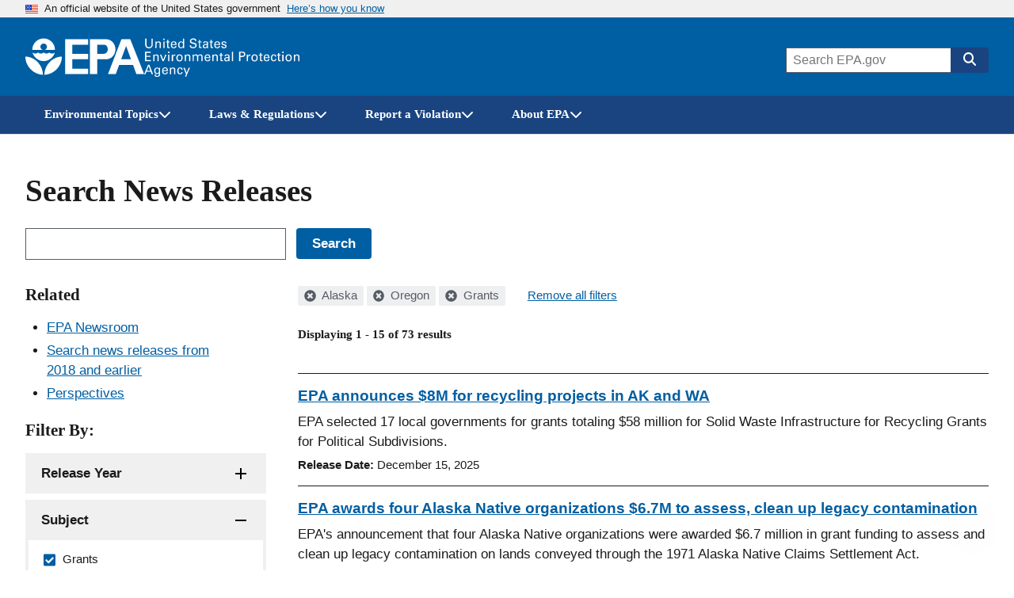

--- FILE ---
content_type: text/html; charset=UTF-8
request_url: https://www.epa.gov/newsreleases/search?filter=&amp%3Bamp%3Bpage=3&search_api_views_fulltext=&f%5B0%5D=geographic_locations%3A893&f%5B1%5D=geographic_locations%3A965&f%5B2%5D=subject%3A226199
body_size: 1815
content:
<!DOCTYPE html>
<html lang="en">
<head>
    <meta charset="utf-8">
    <meta name="viewport" content="width=device-width, initial-scale=1">
    <title></title>
    <style>
        body {
            font-family: "Arial";
        }
    </style>
    <script type="text/javascript">
    window.awsWafCookieDomainList = [];
    window.gokuProps = {
"key":"AQIDAHjcYu/GjX+QlghicBgQ/7bFaQZ+m5FKCMDnO+vTbNg96AEjXDd5GG2UH21aRSEdOOwEAAAAfjB8BgkqhkiG9w0BBwagbzBtAgEAMGgGCSqGSIb3DQEHATAeBglghkgBZQMEAS4wEQQMJRvj6KHN1SZDyy/bAgEQgDuB43sNIUY3n1BtkX7MJggT1sT3DunwpTm7Vis+NY8Ug+2LuSOB5YQEK8OE4REU0M09ckOEhHSpn/2kHw==",
          "iv":"D549MACZvAAAA0xn",
          "context":"OE4BW4qhlYUmdVGfy2LhjAOWW1UiFLg06dZ5gm19+94uKUy3pgqgK9tS3MX450QC1ijaFqX2nOO3WxyaRzdwosIPxZ+XA/ap5k5gadg+XODKjcg/[base64]//7n7FjkbCJ6ZCNRtJjDuJkcJ1cFNG0/VcCX9U1lORfX6fIj"
};
    </script>
    <script src="https://85d2a07b764a.bfdbd60b.us-east-2.token.awswaf.com/85d2a07b764a/84c2cc80f2f5/99f65e38eee4/challenge.js"></script>
</head>
<body>
    <div id="challenge-container"></div>
    <script type="text/javascript">
        AwsWafIntegration.saveReferrer();
        AwsWafIntegration.checkForceRefresh().then((forceRefresh) => {
            if (forceRefresh) {
                AwsWafIntegration.forceRefreshToken().then(() => {
                    window.location.reload(true);
                });
            } else {
                AwsWafIntegration.getToken().then(() => {
                    window.location.reload(true);
                });
            }
        });
    </script>
    <noscript>
        <h1>JavaScript is disabled</h1>
        In order to continue, we need to verify that you're not a robot.
        This requires JavaScript. Enable JavaScript and then reload the page.
    </noscript>
</body>
</html>

--- FILE ---
content_type: text/html; charset=UTF-8
request_url: https://www.epa.gov/newsreleases/search?filter=&amp%3Bamp%3Bpage=3&search_api_views_fulltext=&f%5B0%5D=geographic_locations%3A893&f%5B1%5D=geographic_locations%3A965&f%5B2%5D=subject%3A226199
body_size: 15112
content:



<!DOCTYPE html>
<html lang="en" dir="ltr" prefix="og: https://ogp.me/ns#" class="no-js">
  <head>
    <meta charset="utf-8" />
<link rel="shortlink" href="https://www.epa.gov/newsreleases/search" />
<link rel="canonical" href="https://www.epa.gov/newsreleases/search" />
<meta property="og:site_name" content="US EPA" />
<meta property="og:url" content="https://www.epa.gov/newsreleases/search" />
<meta property="og:image" content="https://www.epa.gov/sites/all/themes/epa/img/epa-standard-og.jpg" />
<meta property="og:image:width" content="1200" />
<meta property="og:image:height" content="630" />
<meta property="og:image:alt" content="U.S. Environmental Protection Agency" />
<meta name="twitter:card" content="summary_large_image" />
<meta name="twitter:image:height" content="600" />
<meta name="twitter:image:width" content="1200" />
<meta name="twitter:image:alt" content="U.S. Environmental Protection Agency" />
<meta name="twitter:image" content="https://www.epa.gov/sites/all/themes/epa/img/epa-standard-twitter.jpg" />
<meta name="MobileOptimized" content="width" />
<meta name="HandheldFriendly" content="true" />
<meta name="viewport" content="width=device-width, initial-scale=1.0" />
<meta http-equiv="x-ua-compatible" content="ie=edge" />

    <title>Search News Releases | US EPA</title>
    <link rel="icon" type="image/x-icon" href="/themes/epa_theme/images/favicon.ico">
    <meta name="msapplication-TileColor" content="#FFFFFF">
    <meta name="msapplication-TileImage" content="/themes/epa_theme/images/favicon-144.png">
    <meta name="application-name" content="">
    <meta name="msapplication-config" content="/themes/epa_theme/images/ieconfig.xml">
    <link rel="apple-touch-icon-precomposed" sizes="196x196" href="/themes/epa_theme/images/favicon-196.png">
    <link rel="apple-touch-icon-precomposed" sizes="152x152" href="/themes/epa_theme/images/favicon-152.png">
    <link rel="apple-touch-icon-precomposed" sizes="144x144" href="/themes/epa_theme/images/favicon-144.png">
    <link rel="apple-touch-icon-precomposed" sizes="120x120" href="/themes/epa_theme/images/favicon-120.png">
    <link rel="apple-touch-icon-precomposed" sizes="114x114" href="/themes/epa_theme/images/favicon-114.png">
    <link rel="apple-touch-icon-precomposed" sizes="72x72" href="/themes/epa_theme/images/favicon-72.png">
    <link rel="apple-touch-icon-precomposed" href="/themes/epa_theme/images/favicon-180.png">
    <link rel="icon" href="/themes/epa_theme/images/favicon-32.png" sizes="32x32">
    <link rel="preload" href="/themes/epa_theme/fonts/source-sans-pro/sourcesanspro-regular-webfont.woff2" as="font" crossorigin="anonymous">
    <link rel="preload" href="/themes/epa_theme/fonts/source-sans-pro/sourcesanspro-bold-webfont.woff2" as="font" crossorigin="anonymous">
    <link rel="preload" href="/themes/epa_theme/fonts/source-sans-pro/sourcesanspro-italic-webfont.woff2" as="font" crossorigin="anonymous">
    <link rel="preload" href="/themes/epa_theme/fonts/merriweather/Latin-Merriweather-Bold.woff2" as="font" crossorigin="anonymous">
    <link rel="stylesheet" media="all" href="/themes/contrib/stable/css/system/components/align.module.css?t63zsq" />
<link rel="stylesheet" media="all" href="/themes/contrib/stable/css/system/components/fieldgroup.module.css?t63zsq" />
<link rel="stylesheet" media="all" href="/themes/contrib/stable/css/system/components/container-inline.module.css?t63zsq" />
<link rel="stylesheet" media="all" href="/themes/contrib/stable/css/system/components/clearfix.module.css?t63zsq" />
<link rel="stylesheet" media="all" href="/themes/contrib/stable/css/system/components/details.module.css?t63zsq" />
<link rel="stylesheet" media="all" href="/themes/contrib/stable/css/system/components/hidden.module.css?t63zsq" />
<link rel="stylesheet" media="all" href="/themes/contrib/stable/css/system/components/item-list.module.css?t63zsq" />
<link rel="stylesheet" media="all" href="/themes/contrib/stable/css/system/components/js.module.css?t63zsq" />
<link rel="stylesheet" media="all" href="/themes/contrib/stable/css/system/components/nowrap.module.css?t63zsq" />
<link rel="stylesheet" media="all" href="/themes/contrib/stable/css/system/components/position-container.module.css?t63zsq" />
<link rel="stylesheet" media="all" href="/themes/contrib/stable/css/system/components/reset-appearance.module.css?t63zsq" />
<link rel="stylesheet" media="all" href="/themes/contrib/stable/css/system/components/resize.module.css?t63zsq" />
<link rel="stylesheet" media="all" href="/themes/contrib/stable/css/system/components/system-status-counter.css?t63zsq" />
<link rel="stylesheet" media="all" href="/themes/contrib/stable/css/system/components/system-status-report-counters.css?t63zsq" />
<link rel="stylesheet" media="all" href="/themes/contrib/stable/css/system/components/system-status-report-general-info.css?t63zsq" />
<link rel="stylesheet" media="all" href="/themes/contrib/stable/css/system/components/tablesort.module.css?t63zsq" />
<link rel="stylesheet" media="all" href="/themes/contrib/stable/css/system/components/progress.module.css?t63zsq" />
<link rel="stylesheet" media="all" href="/themes/contrib/stable/css/system/components/ajax-progress.module.css?t63zsq" />
<link rel="stylesheet" media="all" href="/themes/contrib/stable/css/views/views.module.css?t63zsq" />
<link rel="stylesheet" media="all" href="/modules/contrib/facets/css/hierarchical.css?t63zsq" />
<link rel="stylesheet" media="all" href="/themes/epa_theme/fonts/noto-sans-arabic.css?t63zsq" />
<link rel="stylesheet" media="all" href="/themes/epa_theme/fonts/noto-sans-kr.css?t63zsq" />
<link rel="stylesheet" media="all" href="/themes/epa_theme/fonts/noto-sans-bn.css?t63zsq" />
<link rel="stylesheet" media="all" href="/themes/epa_theme/fonts/noto-sans-gu.css?t63zsq" />
<link rel="stylesheet" media="all" href="/themes/epa_theme/fonts/noto-sans-sc.css?t63zsq" />
<link rel="stylesheet" media="all" href="/themes/epa_theme/fonts/noto-sans-tc.css?t63zsq" />
<link rel="stylesheet" media="all" href="/themes/epa_theme/css/styles.css?t63zsq" />
<link rel="stylesheet" media="all" href="/themes/epa_theme/css-lib/colorbox.min.css?t63zsq" />

    
    <!-- Google Tag Manager -->
    <script>(function(w,d,s,l,i){w[l]=w[l]||[];w[l].push({'gtm.start':new Date().getTime(),event:'gtm.js'});var f=d.getElementsByTagName(s)[0],j=d.createElement(s),dl=l!='dataLayer'?'&l='+l:'';j.async=true;j.src='https://www.googletagmanager.com/gtm.js?id='+i+dl;f.parentNode.insertBefore(j,f);})(window,document,'script','dataLayer','GTM-L8ZB');</script>
    <!-- End Google Tag Manager -->
  </head>
  <body class="path-newsreleases not-front" id="top">
    
<div class="skiplinks" role="navigation" aria-labelledby="skip-to-main">
  <a id="skip-to-main" href="#main" class="skiplinks__link visually-hidden focusable">Skip to main content</a>
</div>
    <!-- Google Tag Manager (noscript) -->
    <noscript><iframe src="https://www.googletagmanager.com/ns.html?id=GTM-L8ZB" height="0" width="0" style="display:none;visibility:hidden"></iframe></noscript>
    <!-- End Google Tag Manager (noscript) -->
    
      <div class="dialog-off-canvas-main-canvas" data-off-canvas-main-canvas>
    
  <section class="usa-banner" aria-label="Official website of the United States government">
  <div class="usa-accordion">  <header class="usa-banner__header">
    <div class="usa-banner__inner">
      <div class="grid-col-auto">
        <img class="usa-banner__header-flag" aria-hidden="true" src="/themes/epa_theme/images/us_flag_small.png" alt="U.S. flag" height="11px" width="16px" />
      </div>
      <div class="grid-col-fill tablet:grid-col-auto" aria-hidden="true">
        <p class="usa-banner__header-text">An official website of the United States government</p>
              <p class="usa-banner__header-action">Here’s how you know</p></div>
        <button type="button" class="usa-accordion__button usa-banner__button" aria-expanded="false" aria-controls="gov-banner">
          <span class="usa-banner__button-text">Here’s how you know</span>
        </button>
          </div>
  </header>
      <div class="usa-banner__content usa-accordion__content" id="gov-banner">
      <div class="grid-row grid-gap-lg">
                  <div class="usa-banner__guidance tablet:grid-col-6">
            <img class="usa-banner__icon usa-media-block__img" src="/themes/epa_theme/images/icon-dot-gov.svg" alt="Dot gov">
            <div class="usa-media-block__body">
              <p>
                <strong>Official websites use .gov</strong>
                <br> A <strong>.gov</strong> website belongs to an official government organization in the United States.
              </p>
            </div>
          </div>
                  <div class="usa-banner__guidance tablet:grid-col-6">
            <img class="usa-banner__icon usa-media-block__img" src="/themes/epa_theme/images/icon-https.svg" alt="HTTPS">
            <div class="usa-media-block__body">
              <p>
                <strong>Secure .gov websites use HTTPS</strong>
                <br> A <strong>lock</strong> (<span class="icon-lock"><svg xmlns="http://www.w3.org/2000/svg" width="52" height="64" viewBox="0 0 52 64" class="usa-banner__lock-image" role="img" aria-labelledby="banner-lock-title banner-lock-description"><title id="banner-lock-title">Lock</title><desc id="banner-lock-description">A locked padlock</desc><path fill="#000000" fill-rule="evenodd" d="M26 0c10.493 0 19 8.507 19 19v9h3a4 4 0 0 1 4 4v28a4 4 0 0 1-4 4H4a4 4 0 0 1-4-4V32a4 4 0 0 1 4-4h3v-9C7 8.507 15.507 0 26 0zm0 8c-5.979 0-10.843 4.77-10.996 10.712L15 19v9h22v-9c0-6.075-4.925-11-11-11z"/></svg></span>) or <strong>https://</strong> means you’ve safely connected to the .gov website. Share sensitive information only on official, secure websites.
              </p>
            </div>
          </div>
              </div>
    </div>
  </div>
  </section>








  
  

  
  

  
            <div class="js-view-dom-id-epa-alerts--public">
  <noscript>
    <div class="usa-site-alert usa-site-alert--info">
      <div class="usa-alert">
        <div class="usa-alert__body">
          <div class="usa-alert__text">
            <p>JavaScript appears to be disabled on this computer. Please <a href="/alerts">click here to see any active alerts</a>.</p>
          </div>
        </div>
      </div>
    </div>
  </noscript>
</div>

  
  
  
  



<header class="l-header js-header-search usa-header usa-header--extended">
  <div class="usa-overlay"></div>
  <div class="l-constrain">
    <div class="l-header__navbar">
      <div class="l-header__branding">
        <button
          type="button"
          class="l-header__search-button"
          aria-controls="header-search-drawer"
          aria-expanded="false"
          aria-label="Open search drawer"
        >
          
<svg class="icon l-header__search-button-icon-open" aria-hidden="true"><use href="/themes/epa_theme/images/sprite.artifact.svg#magnifying-glass"></use></svg>          
<svg class="icon l-header__search-button-icon-close" aria-hidden="true"><use href="/themes/epa_theme/images/sprite.artifact.svg#xmark"></use></svg>        </button>
            <a class="site-logo" href="/" aria-label="Home" title="Home" rel="home">
  <span class="site-logo__image">
    <svg class="site-logo__svg-main" aria-hidden="true" viewBox="0 0 454.1 154.7" xmlns="http://www.w3.org/2000/svg"><path d="m112.8 61.2c-4.8 18.6-22.9 33.3-42.9 33.3-20.1 0-38-14.7-42.9-33.4h.2s9.8 10.3-.2 0c3.1 3.1 6.2 4.4 10.7 4.4s7.7-1.3 10.7-4.4c3.1 3.1 6.3 4.5 10.9 4.4 4.5 0 7.6-1.3 10.7-4.4 3.1 3.1 6.2 4.4 10.7 4.4s7.7-1.3 10.7-4.4c3.1 3.1 6.3 4.5 10.9 4.4 4.3 0 7.4-1.2 10.5-4.3z"/><path d="m113.2 51.2c0-24-19.4-43.5-43.3-43.5-24 0-43.5 19.5-43.5 43.5h39.1c-4.8-1.8-8.1-6.3-8.1-11.6 0-7 5.7-12.5 12.5-12.5 7 0 12.7 5.5 12.7 12.5 0 5.2-3.1 9.6-7.6 11.6z"/><path d="m72.6 147c.7-36.9 29.7-68.8 66.9-70 0 37.2-30 68-66.9 70z"/><path d="m67.1 147c-.7-36.9-29.7-68.8-67.1-70 0 37.2 30.2 68 67.1 70z"/><path d="m240 10.8h-87.9v133.1h87.9v-20.4h-60.3v-36h60.3v-21h-60.3v-35h60.3z"/><path d="m272.8 66.5h27.1c9.1 0 15.2-8.6 15.1-17.7-.1-9-6.1-17.3-15.1-17.3h-25.3v112.4h-27.8v-133.1h62.3c20.2 0 35 17.8 35.2 38 .2 20.4-14.8 38.7-35.2 38.7h-36.3z"/><path d="m315.9 143.9h29.7l12.9-35h54.2l-8.1-21.9h-38.4l18.9-50.7 39.2 107.6h29.7l-53.1-133.1h-33.7z"/></svg>
          <svg class="site-logo__svg-text" aria-hidden="true" viewBox="0 0 595.4 154.7" xmlns="http://www.w3.org/2000/svg"><path d="m9 8.5v22.4c0 1.9.2 3.3.5 4.3s.7 1.7 1 2.2c1.2 1.4 2.5 2.4 3.9 2.9 1.5.5 2.8.7 4.1.7 2.4 0 4.2-.4 5.5-1.3 1.3-.8 2.2-1.8 2.8-2.9s.9-2.3 1-3.4.1-2 .1-2.6v-22.3h4.7v22.3 1.7c0 .7-.1 1.5-.4 2.4-.3 1.8-1.2 3.6-2.5 5.4-1.8 2.1-3.8 3.5-6 4.2-2.2.6-4 .9-5.3.9-1.8 0-3.8-.3-6.2-1.1s-4.5-2.3-6.2-4.7c-.5-.8-1-1.8-1.4-3.2-.4-1.3-.6-3.3-.6-5.9v-22z"/><path d="m43.2 22.2v-2.9l4.6.1-.1 4.1c.2-.3.4-.7.8-1.2.3-.5.8-.9 1.4-1.4s1.4-.9 2.3-1.3c.9-.3 2.1-.5 3.4-.4.6 0 1.4.1 2.4.3.9.2 1.9.6 2.9 1.2s1.8 1.5 2.4 2.6c.6 1.2.9 2.8.9 4.7l-.4 17-4.6-.1.4-16c0-.9 0-1.7-.2-2.4-.1-.7-.5-1.3-1.1-1.9-1.2-1.2-2.6-1.8-4.3-1.8s-3.1.5-4.4 1.7-2 3.1-2.1 5.7l-.3 14.5-4.5-.1z"/><path d="m72.9 8.6h5.5v5.1h-5.5zm.5 10.9h4.6v25.1h-4.6z"/><path d="m83.5 19.4h4.3v-5.3l4.5-1.5v6.8h5.4v3.4h-5.4v15.1c0 .3 0 .6.1 1 0 .4.1.7.4 1.1.2.4.5.6 1 .8.4.3 1 .4 1.8.4 1 0 1.7-.1 2.2-.2v3.7c-.9.2-2.1.3-3.8.3-2.1 0-3.6-.4-4.6-1.2s-1.5-2.2-1.5-4.2v-16.8h-4.3v-3.4z"/><path d="m106.6 32.9c-.1 2.6.5 4.8 1.7 6.5 1.1 1.7 2.9 2.6 5.3 2.6 1.5 0 2.8-.4 3.9-1.3 1-.8 1.6-2.2 1.8-4h4.6c0 .6-.2 1.4-.4 2.3-.3 1-.8 2-1.7 3-.2.3-.6.6-1 1-.5.4-1 .7-1.7 1.1s-1.5.6-2.4.8c-.9.3-2 .4-3.3.4-7.6-.2-11.3-4.5-11.3-12.9 0-2.5.3-4.8 1-6.8s2-3.7 3.8-5.1c1.2-.8 2.4-1.3 3.7-1.6 1.3-.2 2.2-.3 3-.3 2.7 0 4.8.6 6.3 1.6s2.5 2.3 3.1 3.9c.6 1.5 1 3.1 1.1 4.6.1 1.6.1 2.9 0 4h-17.5m12.9-3c0-.3 0-.7 0-1.1s0-.8-.1-1.2c-.1-.9-.4-1.7-.8-2.5s-1-1.5-1.8-2c-.9-.5-2-.8-3.4-.8-.8 0-1.5.1-2.3.3s-1.5.7-2.2 1.3-1.2 1.3-1.6 2.3-.7 2.2-.8 3.6h13z"/><path d="m148.6 8.6h4.6v32.1c0 1 .1 2.3.2 4h-4.6l-.1-4c-.2.3-.4.7-.7 1.2s-.8 1-1.4 1.5c-1 .7-2 1.2-3.1 1.4-.5.1-1 .2-1.5.3s-.9.1-1.4.1c-.4 0-.8 0-1.3-.1s-1.1-.2-1.7-.3c-1.1-.3-2.3-.9-3.4-1.8s-2.1-2.2-2.9-3.8c-.8-1.7-1.2-3.9-1.2-6.6.1-4.8 1.2-8.3 3.4-10.5 2.1-2.1 4.7-3.2 7.6-3.2 1.3 0 2.4.2 3.4.5.9.3 1.6.7 2.2 1.2.6.4 1 .9 1.3 1.4s.6.8.7 1.1zm.1 23.1c0-1.9-.2-3.3-.5-4.4-.4-1.1-.8-2-1.4-2.6-.5-.7-1.2-1.3-2-1.8-.9-.5-2-.7-3.3-.7-1.7 0-2.9.5-3.8 1.3s-1.6 1.9-2 3.1-.7 2.3-.7 3.4c-.1 1.1-.2 1.9-.1 2.4 0 1.1.1 2.2.3 3.4.2 1.1.5 2.2 1 3.1.5 1 1.2 1.7 2 2.3.9.6 2 .9 3.3.9 1.8 0 3.2-.5 4.2-1.4 1-.8 1.7-1.8 2.1-3s.7-2.4.8-3.4c.1-1.4.1-2.1.1-2.6z"/><path d="m179.6 34.1c0 .6.1 1.3.3 2.1.1.8.5 1.6 1 2.3.5.8 1.4 1.4 2.5 1.9s2.7.8 4.7.8c1.8 0 3.3-.3 4.4-.8s1.9-1.1 2.5-1.8 1-1.5 1.1-2.2.2-1.2.2-1.7c0-1-.2-1.9-.5-2.6-.4-.6-.9-1.2-1.6-1.6-1.4-.8-3.4-1.4-5.9-2-4.9-1.1-8.1-2.2-9.5-3.2s-2.3-2.2-2.9-3.5c-.6-1.2-.8-2.4-.8-3.6.1-3.7 1.5-6.4 4.2-8.1 2.6-1.7 5.7-2.5 9.1-2.5 1.3 0 2.9.2 4.8.5 1.9.4 3.6 1.4 5 3 .5.5.9 1.1 1.2 1.7.3.5.5 1.1.6 1.6.2 1.1.3 2.1.3 2.9h-5c-.2-2.2-1-3.7-2.4-4.5-1.5-.7-3.1-1.1-4.9-1.1-5.1.1-7.7 2-7.8 5.8 0 1.5.5 2.7 1.6 3.5 1 .8 2.6 1.4 4.7 1.9 4 1 6.7 1.8 8.1 2.2.8.2 1.4.5 1.8.7.5.2 1 .5 1.4.9.8.5 1.4 1.1 1.9 1.8s.8 1.4 1.1 2.1c.3 1.4.5 2.5.5 3.4 0 3.3-1.2 6-3.5 8-2.3 2.1-5.8 3.2-10.3 3.3-1.4 0-3.2-.3-5.4-.8-1-.3-2-.7-3-1.2-.9-.5-1.8-1.2-2.5-2.1-.9-1.4-1.5-2.7-1.7-4.1-.3-1.3-.4-2.4-.3-3.2h5z"/><path d="m205.7 19.4h4.3v-5.3l4.5-1.5v6.8h5.4v3.4h-5.4v15.1c0 .3 0 .6.1 1 0 .4.1.7.4 1.1.2.4.5.6 1 .8.4.3 1 .4 1.8.4 1 0 1.7-.1 2.2-.2v3.7c-.9.2-2.1.3-3.8.3-2.1 0-3.6-.4-4.6-1.2s-1.5-2.2-1.5-4.2v-16.8h-4.4z"/><path d="m241 44.6c-.3-1.2-.5-2.5-.4-3.7-.5 1-1.1 1.8-1.7 2.4-.7.6-1.4 1.1-2 1.4-1.4.5-2.7.8-3.7.8-2.8 0-4.9-.8-6.4-2.2s-2.2-3.1-2.2-5.2c0-1 .2-2.3.8-3.7s1.7-2.6 3.5-3.7c1.4-.7 2.9-1.2 4.5-1.5 1.6-.1 2.9-.2 3.9-.2s2.1 0 3.3.1c.1-2.9-.2-4.8-.9-5.6-.5-.6-1.1-1.1-1.9-1.3s-1.6-.4-2.3-.4c-1.1 0-2 .2-2.6.5-.7.3-1.2.7-1.5 1.2s-.5.9-.6 1.4-.2.9-.2 1.2h-4.6c.1-.7.2-1.4.4-2.3.2-.8.6-1.6 1.3-2.5.5-.6 1-1 1.7-1.3.6-.3 1.3-.6 2-.8 1.5-.4 2.8-.6 4.2-.6 1.8 0 3.6.3 5.2.9s2.8 1.6 3.4 2.9c.4.7.6 1.4.7 2s.1 1.2.1 1.8l-.2 12c0 1 .1 3.1.4 6.3h-4.2m-.5-12.1c-.7-.1-1.6-.1-2.6-.1-.5 0-1.2 0-2.1 0-1 .1-2 .3-3 .6s-1.9.8-2.6 1.5c-.8.7-1.2 1.7-1.2 3 0 .4.1.8.2 1.3s.4 1 .8 1.5.9.8 1.6 1.1 1.5.5 2.5.5c2.3 0 4.1-.9 5.2-2.7.5-.8.8-1.7 1-2.7.1-.9.2-2.2.2-4z"/><path d="m250.2 19.4h4.3v-5.3l4.5-1.5v6.8h5.4v3.4h-5.4v15.1c0 .3 0 .6.1 1 0 .4.1.7.4 1.1.2.4.5.6 1 .8.4.3 1 .4 1.8.4 1 0 1.7-.1 2.2-.2v3.7c-.9.2-2.1.3-3.8.3-2.1 0-3.6-.4-4.6-1.2s-1.5-2.2-1.5-4.2v-16.8h-4.3v-3.4z"/><path d="m273.3 32.9c-.1 2.6.5 4.8 1.7 6.5 1.1 1.7 2.9 2.6 5.3 2.6 1.5 0 2.8-.4 3.9-1.3 1-.8 1.6-2.2 1.8-4h4.6c0 .6-.2 1.4-.4 2.3-.3 1-.8 2-1.7 3-.2.3-.6.6-1 1-.5.4-1 .7-1.7 1.1s-1.5.6-2.4.8c-.9.3-2 .4-3.3.4-7.6-.2-11.3-4.5-11.3-12.9 0-2.5.3-4.8 1-6.8s2-3.7 3.8-5.1c1.2-.8 2.4-1.3 3.7-1.6 1.3-.2 2.2-.3 3-.3 2.7 0 4.8.6 6.3 1.6s2.5 2.3 3.1 3.9c.6 1.5 1 3.1 1.1 4.6.1 1.6.1 2.9 0 4h-17.5m12.9-3c0-.3 0-.7 0-1.1s0-.8-.1-1.2c-.1-.9-.4-1.7-.8-2.5s-1-1.5-1.8-2c-.9-.5-2-.8-3.4-.8-.8 0-1.5.1-2.3.3s-1.5.7-2.2 1.3-1.2 1.3-1.6 2.3-.7 2.2-.8 3.6h13z"/><path d="m301 37.2c0 .5.1 1 .2 1.4.1.5.4 1 .8 1.5s.9.8 1.6 1.1 1.6.5 2.7.5c1 0 1.8-.1 2.5-.3s1.3-.6 1.7-1.2c.5-.7.8-1.5.8-2.4 0-1.2-.4-2-1.3-2.5s-2.2-.9-4.1-1.2c-1.3-.3-2.4-.6-3.6-1-1.1-.3-2.1-.8-3-1.3s-1.5-1.2-2-2.1c-.5-.8-.8-1.9-.8-3.2 0-2.4.9-4.2 2.6-5.6 1.7-1.3 4-2 6.8-2.1 1.6 0 3.3.3 5 .8 1.7.6 2.9 1.6 3.7 3.1.4 1.4.6 2.6.6 3.7h-4.6c0-1.8-.6-3-1.7-3.5-1.1-.4-2.1-.6-3.1-.6-.2 0-.5 0-1 0s-1.1.2-1.7.4-1.1.5-1.5 1.1c-.5.5-.7 1.2-.7 2.1 0 1.1.5 1.9 1.3 2.3.7.4 1.5.7 2.1.9 3.3.7 5.6 1.3 6.9 1.8 1.3.4 2.2 1 2.8 1.7.7.7 1.1 1.4 1.4 2.2s.4 1.6.4 2.5c0 1.4-.3 2.7-.9 3.8s-1.4 2-2.4 2.6c-1.1.6-2.2 1-3.4 1.3s-2.5.4-3.8.4c-2.5 0-4.7-.6-6.6-1.8-1.8-1.2-2.8-3.3-2.9-6.3z"/><path d="m3.4 58.5h21.9v4.2h-17.1v11.3h16.3v4.2h-16.3v12.1h17.5v4.3h-22.3z"/><path d="m34.7 72.4-.1-2.9h4.6v4.1c.2-.3.4-.8.7-1.2.3-.5.8-1 1.3-1.5.6-.5 1.4-1 2.3-1.3s2-.5 3.4-.5c.6 0 1.4.1 2.4.2.9.2 1.9.5 2.9 1.1s1.8 1.4 2.5 2.5c.6 1.2 1 2.7 1 4.7v17.1h-4.6v-16c0-.9-.1-1.7-.2-2.4-.2-.7-.5-1.3-1.1-1.9-1.2-1.1-2.6-1.7-4.3-1.7s-3.1.6-4.3 1.8c-1.3 1.2-2 3.1-2 5.7v14.5h-4.5z"/><path d="m60.3 69.5h5.1l7.7 19.9 7.6-19.9h5l-10.6 25.1h-4.6z"/><path d="m91.4 58.6h5.5v5.1h-5.5zm.5 10.9h4.6v25.1h-4.6z"/><path d="m106 74.7c0-1.8-.1-3.5-.3-5.1h4.6l.1 4.9c.5-1.8 1.4-3 2.5-3.7s2.2-1.2 3.3-1.3c1.4-.2 2.4-.2 3.1-.1v4.6c-.2-.1-.5-.2-.9-.2-.3 0-.8 0-1.3 0-1.3 0-2.4.2-3.3.5-.9.4-1.5.9-2 1.6-.9 1.4-1.4 3.2-1.3 5.4v13.3h-4.6v-19.9z"/><path d="m123.3 82.4c0-1.6.2-3.2.6-4.8s1.1-3 2-4.4c1-1.3 2.2-2.4 3.8-3.2s3.6-1.2 5.9-1.2c2.4 0 4.5.4 6.1 1.3 1.5.9 2.7 2 3.6 3.3s1.5 2.8 1.8 4.3c.2.8.3 1.5.4 2.2v2.2c0 3.7-1 6.9-3 9.5s-5.1 4-9.3 4c-4-.1-7-1.4-9-3.9-1.9-2.5-2.9-5.6-2.9-9.3m4.8-.3c0 2.7.6 5 1.8 6.9 1.2 2 3 3 5.6 3.1.9 0 1.8-.2 2.7-.5.8-.3 1.6-.9 2.3-1.7s1.3-1.9 1.8-3.2c.4-1.3.6-2.9.6-4.7-.1-6.4-2.5-9.6-7.1-9.6-.7 0-1.5.1-2.4.3-.8.3-1.7.8-2.5 1.6-.8.7-1.4 1.7-1.9 3-.6 1.1-.9 2.8-.9 4.8z"/><path d="m155.9 72.4-.1-2.9h4.6v4.1c.2-.3.4-.8.7-1.2.3-.5.8-1 1.3-1.5.6-.5 1.4-1 2.3-1.3s2-.5 3.4-.5c.6 0 1.4.1 2.4.2.9.2 1.9.5 2.9 1.1s1.8 1.4 2.5 2.5c.6 1.2 1 2.7 1 4.7v17.1h-4.6v-16c0-.9-.1-1.7-.2-2.4-.2-.7-.5-1.3-1.1-1.9-1.2-1.1-2.6-1.7-4.3-1.7s-3.1.6-4.3 1.8c-1.3 1.2-2 3.1-2 5.7v14.5h-4.6z"/><path d="m185.7 72.8-.1-3.3h4.6v3.6c1.2-1.9 2.6-3.2 4.1-3.7 1.5-.4 2.7-.6 3.8-.6 1.4 0 2.6.2 3.6.5.9.3 1.7.7 2.3 1.1 1.1 1 1.9 2 2.3 3.1.2-.4.5-.8 1-1.3.4-.5.9-1 1.5-1.6.6-.5 1.5-.9 2.5-1.3 1-.3 2.2-.5 3.5-.5.9 0 1.9.1 3 .3 1 .2 2 .7 3 1.3s1.7 1.5 2.3 2.7.9 2.7.9 4.6v16.9h-4.6v-16.2c0-1.1-.1-2-.2-2.5-.1-.6-.3-1-.6-1.3-.4-.6-1-1.2-1.8-1.6s-1.8-.6-3.1-.6c-1.5 0-2.7.4-3.6 1-.4.3-.8.5-1.1.9-.3.3-.6.6-.8.8-.5.8-.8 1.8-1 2.8-.1 1.1-.2 2-.1 2.6v14.1h-4.6v-16.7c0-1.6-.5-2.9-1.4-4-.9-1-2.3-1.5-4.2-1.5-1.6 0-2.9.4-3.8 1.1s-1.5 1.2-1.8 1.7c-.5.7-.8 1.5-.9 2.5-.1.9-.2 1.8-.2 2.6v14.3h-4.5z"/><path d="m236.2 82.9c-.1 2.6.5 4.8 1.7 6.5 1.1 1.7 2.9 2.6 5.3 2.6 1.5 0 2.8-.4 3.9-1.3 1-.8 1.6-2.2 1.8-4h4.6c0 .6-.2 1.4-.4 2.3-.3 1-.8 2-1.7 3-.2.3-.6.6-1 1-.5.4-1 .7-1.7 1.1s-1.5.6-2.4.8c-.9.3-2 .4-3.3.4-7.6-.2-11.3-4.5-11.3-12.9 0-2.5.3-4.8 1-6.8s2-3.7 3.8-5.1c1.2-.8 2.4-1.3 3.7-1.6 1.3-.2 2.2-.3 3-.3 2.7 0 4.8.6 6.3 1.6s2.5 2.3 3.1 3.9c.6 1.5 1 3.1 1.1 4.6.1 1.6.1 2.9 0 4h-17.5m12.8-3c0-.3 0-.7 0-1.1s0-.8-.1-1.2c-.1-.9-.4-1.7-.8-2.5s-1-1.5-1.8-2c-.9-.5-2-.8-3.4-.8-.8 0-1.5.1-2.3.3s-1.5.7-2.2 1.3-1.2 1.3-1.6 2.3-.7 2.2-.8 3.6z"/><path d="m261.4 72.4-.1-2.9h4.6v4.1c.2-.3.4-.8.7-1.2.3-.5.8-1 1.3-1.5.6-.5 1.4-1 2.3-1.3s2-.5 3.4-.5c.6 0 1.4.1 2.4.2.9.2 1.9.5 2.9 1.1s1.8 1.4 2.5 2.5c.6 1.2 1 2.7 1 4.7v17.1h-4.6v-16c0-.9-.1-1.7-.2-2.4-.2-.7-.5-1.3-1.1-1.9-1.2-1.1-2.6-1.7-4.3-1.7s-3.1.6-4.3 1.8c-1.3 1.2-2 3.1-2 5.7v14.5h-4.6z"/><path d="m288 69.4h4.3v-5.2l4.5-1.5v6.8h5.4v3.4h-5.4v15.1c0 .3 0 .6.1 1 0 .4.1.7.4 1.1.2.4.5.6 1 .8.4.3 1 .4 1.8.4 1 0 1.7-.1 2.2-.2v3.6c-.9.2-2.1.3-3.8.3-2.1 0-3.6-.4-4.6-1.2s-1.5-2.2-1.5-4.2v-16.8h-4.3v-3.4z"/><path d="m323.3 94.6c-.3-1.2-.5-2.5-.4-3.7-.5 1-1.1 1.8-1.7 2.4-.7.6-1.4 1.1-2 1.4-1.4.5-2.7.8-3.7.8-2.8 0-4.9-.8-6.4-2.2s-2.2-3.1-2.2-5.2c0-1 .2-2.3.8-3.7s1.7-2.6 3.5-3.7c1.4-.7 2.9-1.2 4.5-1.5 1.6-.1 2.9-.2 3.9-.2s2.1 0 3.3.1c.1-2.9-.2-4.8-.9-5.6-.5-.6-1.1-1.1-1.9-1.3s-1.6-.4-2.3-.4c-1.1 0-2 .2-2.6.5-.7.3-1.2.7-1.5 1.2s-.5.9-.6 1.4-.2.9-.2 1.2h-4.6c.1-.7.2-1.4.4-2.3.2-.8.6-1.6 1.3-2.5.5-.6 1-1 1.7-1.3.6-.3 1.3-.6 2-.8 1.5-.4 2.8-.6 4.2-.6 1.8 0 3.6.3 5.2.9s2.8 1.6 3.4 2.9c.4.7.6 1.4.7 2s.1 1.2.1 1.8l-.2 12c0 1 .1 3.1.4 6.3zm-.5-12.2c-.7-.1-1.6-.1-2.6-.1-.5 0-1.2 0-2.1 0-1 .1-2 .3-3 .6s-1.9.8-2.6 1.5c-.8.7-1.2 1.7-1.2 3 0 .4.1.8.2 1.3s.4 1 .8 1.5.9.8 1.6 1.1 1.5.5 2.5.5c2.3 0 4.1-.9 5.2-2.7.5-.8.8-1.7 1-2.7.1-.9.2-2.2.2-4z"/><path d="m336.4 58.6h4.6v36.1h-4.6z"/><path d="m364.1 58.5h11.7c2.1 0 3.9.1 5.5.4.8.2 1.5.4 2.2.9.7.4 1.3.9 1.8 1.6 1.7 1.9 2.6 4.2 2.6 7 0 2.7-.9 5.1-2.8 7.1-.8.9-2 1.7-3.6 2.2-1.6.6-3.9.9-6.9.9h-5.7v16.1h-4.8zm4.8 15.9h5.8c.8 0 1.7-.1 2.6-.2s1.8-.3 2.6-.7 1.5-1 2-1.9c.5-.8.8-2 .8-3.4s-.2-2.5-.7-3.3-1.1-1.3-1.9-1.7c-1.6-.5-3.1-.8-4.5-.7h-6.8v11.9z"/><path d="m393.8 74.7c0-1.8-.1-3.5-.3-5.1h4.6l.1 4.9c.5-1.8 1.4-3 2.5-3.7s2.2-1.2 3.3-1.3c1.4-.2 2.4-.2 3.1-.1v4.6c-.2-.1-.5-.2-.9-.2-.3 0-.8 0-1.3 0-1.3 0-2.4.2-3.3.5-.9.4-1.5.9-2 1.6-.9 1.4-1.4 3.2-1.3 5.4v13.3h-4.6v-19.9z"/><path d="m411.2 82.4c0-1.6.2-3.2.6-4.8s1.1-3 2-4.4c1-1.3 2.2-2.4 3.8-3.2s3.6-1.2 5.9-1.2c2.4 0 4.5.4 6.1 1.3 1.5.9 2.7 2 3.6 3.3s1.5 2.8 1.8 4.3c.2.8.3 1.5.4 2.2v2.2c0 3.7-1 6.9-3 9.5s-5.1 4-9.3 4c-4-.1-7-1.4-9-3.9-1.9-2.5-2.9-5.6-2.9-9.3m4.8-.3c0 2.7.6 5 1.8 6.9 1.2 2 3 3 5.6 3.1.9 0 1.8-.2 2.7-.5.8-.3 1.6-.9 2.3-1.7s1.3-1.9 1.8-3.2c.4-1.3.6-2.9.6-4.7-.1-6.4-2.5-9.6-7.1-9.6-.7 0-1.5.1-2.4.3-.8.3-1.7.8-2.5 1.6-.8.7-1.4 1.7-1.9 3-.7 1.1-.9 2.8-.9 4.8z"/><path d="m439.8 69.4h4.3v-5.2l4.5-1.5v6.8h5.4v3.4h-5.4v15.1c0 .3 0 .6.1 1 0 .4.1.7.4 1.1.2.4.5.6 1 .8.4.3 1 .4 1.8.4 1 0 1.7-.1 2.2-.2v3.6c-.9.2-2.1.3-3.8.3-2.1 0-3.6-.4-4.6-1.2s-1.5-2.2-1.5-4.2v-16.8h-4.3v-3.4z"/><path d="m462.9 82.9c-.1 2.6.5 4.8 1.7 6.5 1.1 1.7 2.9 2.6 5.3 2.6 1.5 0 2.8-.4 3.9-1.3 1-.8 1.6-2.2 1.8-4h4.6c0 .6-.2 1.4-.4 2.3-.3 1-.8 2-1.7 3-.2.3-.6.6-1 1-.5.4-1 .7-1.7 1.1s-1.5.6-2.4.8c-.9.3-2 .4-3.3.4-7.6-.2-11.3-4.5-11.3-12.9 0-2.5.3-4.8 1-6.8s2-3.7 3.8-5.1c1.2-.8 2.4-1.3 3.7-1.6 1.3-.2 2.2-.3 3-.3 2.7 0 4.8.6 6.3 1.6s2.5 2.3 3.1 3.9c.6 1.5 1 3.1 1.1 4.6.1 1.6.1 2.9 0 4h-17.5m12.9-3c0-.3 0-.7 0-1.1s0-.8-.1-1.2c-.1-.9-.4-1.7-.8-2.5s-1-1.5-1.8-2c-.9-.5-2-.8-3.4-.8-.8 0-1.5.1-2.3.3s-1.5.7-2.2 1.3-1.2 1.3-1.6 2.3-.7 2.2-.8 3.6z"/><path d="m501.8 77.5c0-.3 0-.8-.1-1.4s-.3-1.1-.6-1.8c-.2-.6-.7-1.2-1.4-1.6s-1.6-.6-2.7-.6c-1.5 0-2.7.4-3.5 1.2-.9.8-1.5 1.7-1.9 2.8s-.6 2.2-.7 3.2c-.1 1.1-.2 1.8-.1 2.4 0 1.3.1 2.5.3 3.7s.5 2.3.9 3.3c.8 2 2.4 3 4.8 3.1 1.9 0 3.3-.7 4.1-1.9.8-1.1 1.2-2.3 1.2-3.6h4.6c-.2 2.5-1.1 4.6-2.7 6.3-1.7 1.8-4.1 2.7-7.1 2.7-.9 0-2.1-.2-3.6-.6-.7-.2-1.4-.6-2.2-1s-1.5-1-2.2-1.7c-.7-.9-1.4-2.1-2-3.6s-.9-3.5-.9-6.1.4-4.8 1.1-6.6c.7-1.7 1.6-3.1 2.7-4.2 1.1-1 2.3-1.8 3.6-2.2s2.5-.6 3.7-.6h1.6c.6.1 1.3.2 1.9.4.7.2 1.4.5 2.1 1 .7.4 1.3 1 1.8 1.7.9 1.1 1.4 2.1 1.7 3.1.2 1 .3 1.8.3 2.6z"/><path d="m509.3 69.4h4.3v-5.2l4.5-1.5v6.8h5.4v3.4h-5.4v15.1c0 .3 0 .6.1 1 0 .4.1.7.4 1.1.2.4.5.6 1 .8.4.3 1 .4 1.8.4 1 0 1.7-.1 2.2-.2v3.6c-.9.2-2.1.3-3.8.3-2.1 0-3.6-.4-4.6-1.2s-1.5-2.2-1.5-4.2v-16.8h-4.3v-3.4z"/><path d="m529.2 58.6h5.5v5.1h-5.5zm.5 10.9h4.6v25.1h-4.6z"/><path d="m541.8 82.4c0-1.6.2-3.2.6-4.8s1.1-3 2-4.4c1-1.3 2.2-2.4 3.8-3.2s3.6-1.2 5.9-1.2c2.4 0 4.5.4 6.1 1.3 1.5.9 2.7 2 3.6 3.3s1.5 2.8 1.8 4.3c.2.8.3 1.5.4 2.2v2.2c0 3.7-1 6.9-3 9.5s-5.1 4-9.3 4c-4-.1-7-1.4-9-3.9-1.9-2.5-2.9-5.6-2.9-9.3m4.7-.3c0 2.7.6 5 1.8 6.9 1.2 2 3 3 5.6 3.1.9 0 1.8-.2 2.7-.5.8-.3 1.6-.9 2.3-1.7s1.3-1.9 1.8-3.2c.4-1.3.6-2.9.6-4.7-.1-6.4-2.5-9.6-7.1-9.6-.7 0-1.5.1-2.4.3-.8.3-1.7.8-2.5 1.6-.8.7-1.4 1.7-1.9 3-.6 1.1-.9 2.8-.9 4.8z"/><path d="m574.3 72.4-.1-2.9h4.6v4.1c.2-.3.4-.8.7-1.2.3-.5.8-1 1.3-1.5.6-.5 1.4-1 2.3-1.3s2-.5 3.4-.5c.6 0 1.4.1 2.4.2.9.2 1.9.5 2.9 1.1s1.8 1.4 2.5 2.5c.6 1.2 1 2.7 1 4.7v17.1h-4.6v-16c0-.9-.1-1.7-.2-2.4-.2-.7-.5-1.3-1.1-1.9-1.2-1.1-2.6-1.7-4.3-1.7s-3.1.6-4.3 1.8c-1.3 1.2-2 3.1-2 5.7v14.5h-4.6z"/><path d="m14.8 108.5h5.2l14.1 36.1h-5.3l-3.8-9.4h-16.2l-3.8 9.4h-5zm-4.4 22.7h13.3l-6.5-17.8z"/><path d="m44.4 146.5c.1.7.2 1.4.4 1.9.2.6.5 1.1.9 1.6.8.9 2.3 1.4 4.4 1.5 1.6 0 2.8-.3 3.7-.9s1.5-1.4 1.9-2.4c.4-1.1.6-2.3.7-3.7s.1-2.9.1-4.6c-.5.9-1.1 1.7-1.8 2.3s-1.5 1-2.3 1.3c-1.7.4-3 .6-3.9.6-1.2 0-2.4-.2-3.8-.6s-2.6-1.2-3.7-2.5c-1-1.3-1.7-2.8-2.1-4.4s-.6-3.2-.6-4.8c0-4.3 1.1-7.4 3.2-9.5 2-2.1 4.6-3.1 7.6-3.1 1.3 0 2.3.1 3.2.4s1.6.6 2.1 1c.6.4 1.1.8 1.5 1.2.3.4.6.8.9 1.2v-3.4h4.4l-.1 4.5v15.7c0 2.9-.1 5.2-.2 6.7-.2 1.6-.5 2.8-1 3.7-1.1 1.9-2.6 3.2-4.6 3.7-1.9.6-3.8.8-5.6.8-2.4 0-4.3-.3-5.6-.8-1.4-.5-2.4-1.2-3-2s-1-1.7-1.2-2.7c-.2-.9-.3-1.8-.4-2.7zm5.3-5.8c1.4 0 2.5-.2 3.3-.7s1.5-1.1 2-1.8c.5-.6.9-1.4 1.2-2.5.3-1 .4-2.6.4-4.8 0-1.6-.2-2.9-.4-3.9-.3-1-.8-1.8-1.4-2.4-1.3-1.4-3-2.2-5.2-2.2-1.4 0-2.5.3-3.4 1s-1.6 1.5-2 2.4c-.4 1-.7 2-.9 3s-.2 2-.2 2.8c0 1 .1 1.9.3 2.9.2 1.1.5 2.1 1 3s1.2 1.6 2 2.2c.8.7 1.9 1 3.3 1z"/><path d="m73.3 132.9c-.1 2.6.5 4.8 1.7 6.5 1.1 1.7 2.9 2.6 5.3 2.6 1.5 0 2.8-.4 3.9-1.3 1-.8 1.6-2.2 1.8-4h4.6c0 .6-.2 1.4-.4 2.3-.3 1-.8 2-1.7 3-.2.3-.6.6-1 1-.5.4-1 .7-1.7 1.1s-1.5.6-2.4.8c-.9.3-2 .4-3.3.4-7.6-.2-11.3-4.5-11.3-12.9 0-2.5.3-4.8 1-6.8s2-3.7 3.8-5.1c1.2-.8 2.4-1.3 3.7-1.6 1.3-.2 2.2-.3 3-.3 2.7 0 4.8.6 6.3 1.6s2.5 2.3 3.1 3.9c.6 1.5 1 3.1 1.1 4.6.1 1.6.1 2.9 0 4h-17.5m12.9-3c0-.3 0-.7 0-1.1s0-.8-.1-1.2c-.1-.9-.4-1.7-.8-2.5s-1-1.5-1.8-2.1c-.9-.5-2-.8-3.4-.8-.8 0-1.5.1-2.3.3s-1.5.7-2.2 1.3-1.2 1.3-1.6 2.3-.7 2.2-.8 3.7z"/><path d="m98.6 122.4-.1-2.9h4.6v4.1c.2-.3.4-.8.7-1.2.3-.5.8-1 1.3-1.5.6-.5 1.4-1 2.3-1.3s2-.5 3.4-.5c.6 0 1.4.1 2.4.2.9.2 1.9.5 2.9 1.1s1.8 1.4 2.5 2.5c.6 1.2 1 2.7 1 4.7v17.1h-4.6v-16c0-.9-.1-1.7-.2-2.4-.2-.7-.5-1.3-1.1-1.9-1.2-1.1-2.6-1.7-4.3-1.7s-3.1.6-4.3 1.8c-1.3 1.2-2 3.1-2 5.7v14.5h-4.6z"/><path d="m142.7 127.5c0-.3 0-.8-.1-1.4s-.3-1.1-.6-1.8c-.2-.6-.7-1.2-1.4-1.6s-1.6-.6-2.7-.6c-1.5 0-2.7.4-3.5 1.2-.9.8-1.5 1.7-1.9 2.8s-.6 2.2-.7 3.2c-.1 1.1-.2 1.8-.1 2.4 0 1.3.1 2.5.3 3.7s.5 2.3.9 3.3c.8 2 2.4 3 4.8 3.1 1.9 0 3.3-.7 4.1-1.9.8-1.1 1.2-2.3 1.2-3.6h4.6c-.2 2.5-1.1 4.6-2.7 6.3-1.7 1.8-4.1 2.7-7.1 2.7-.9 0-2.1-.2-3.6-.6-.7-.2-1.4-.6-2.2-1s-1.5-1-2.2-1.7c-.7-.9-1.4-2.1-2-3.6s-.9-3.5-.9-6.1.4-4.8 1.1-6.6c.7-1.7 1.6-3.1 2.7-4.2 1.1-1 2.3-1.8 3.6-2.2s2.5-.6 3.7-.6h1.6c.6.1 1.3.2 1.9.4.7.2 1.4.5 2.1 1 .7.4 1.3 1 1.8 1.7.9 1.1 1.4 2.1 1.7 3.1.2 1 .3 1.8.3 2.6z"/><path d="m164.8 144.8-3.4 9.3h-4.7l3.8-9.6-10.3-25h5.2l7.6 19.8 7.7-19.8h5z"/></svg>
      </span>
</a>
          <button type="button" class="usa-menu-btn usa-button--outline usa-button--inverse l-header__menu-button">Menu</button>
      </div>
      <div class="l-header__search" id="header-search-drawer">
            
<form class="usa-search usa-search--small usa-search--epa" method="get" action="https://search.epa.gov/epasearch">
  <div role="search">
    <label class="usa-search__label usa-sr-only" for="search-box">Search</label>
    <input class="usa-input" id="search-box" type="search" name="querytext" placeholder="Search EPA.gov">
    <button class="button" type="submit" aria-label="Search">
      
<svg class="icon usa-search__submit-icon" aria-hidden="true"><use href="/themes/epa_theme/images/sprite.artifact.svg#magnifying-glass"></use></svg>      <span class="usa-search__submit-text">Search</span>
    </button>
    <input type="hidden" name="areaname" value="">
    <input type="hidden" name="areacontacts" value="">
    <input type="hidden" name="areasearchurl" value="">
    <input type="hidden" name="typeofsearch" value="epa">
    <input type="hidden" name="result_template" value="">

      </div>
</form>
            </div>
    </div>

  </div>
  <div class="l-header__nav">
        <nav class="usa-nav usa-nav--epa" role="navigation" aria-label="Primary navigation">
  <div class="usa-nav__inner">
    <button type="button" class="usa-nav__close" aria-label="Close">
      
<svg class="icon icon--nav-close" aria-hidden="true" role="img"><title>Primary navigation</title><use href="/themes/epa_theme/images/sprite.artifact.svg#xmark"></use></svg>    </button>
    <div class="usa-nav__menu">
              






  
  

  
  

  
            

                                      <ul  class="menu menu--main menu--accordion usa-accordion">
        
                        
                                                                          
      
      
      
      <li  class="menu__item has-subnav is-expanded"><button  class="menu__link has-subnav is-expanded usa-nav__link usa-accordion__button" aria-expanded="false" type="button">
              Environmental Topics
              
<svg class="icon menu__link-icon" aria-hidden="true"><use href="/themes/epa_theme/images/sprite.artifact.svg#angle"></use></svg></button><ul class="menu menu__subnav usa-nav__submenu usa-megamenu "><li  class="menu__item"><a href="/environmental-topics" class="menu__link" data-drupal-link-system-path="node/164839">Environmental Topics</a></li><li  class="menu__item"><a href="/environmental-topics/air-topics" class="menu__link" data-drupal-link-system-path="node/165225">Air</a></li><li  class="menu__item"><a href="/bedbugs" class="menu__link" data-drupal-link-system-path="node/17591">Bed Bugs</a></li><li  class="menu__item"><a href="/environmental-topics/chemicals-pesticides-and-toxics-topics" class="menu__link" data-drupal-link-system-path="node/165371">Chemicals, Toxics, and Pesticide </a></li><li  class="menu__item"><a href="/emergency-response" class="menu__link" data-drupal-link-system-path="node/18839">Emergency Response</a></li><li  class="menu__item"><a href="/environmental-topics/environmental-information-by-location" class="menu__link" data-drupal-link-system-path="node/165443">Environmental Information by Location </a></li><li  class="menu__item"><a href="/environmental-topics/health-topics" class="menu__link" data-drupal-link-system-path="node/165317">Health</a></li><li  class="menu__item"><a href="/environmental-topics/land-waste-and-cleanup-topics" class="menu__link" data-drupal-link-system-path="node/165171">Land, Waste, and Cleanup</a></li><li  class="menu__item"><a href="/lead" class="menu__link" data-drupal-link-system-path="node/3085">Lead</a></li><li  class="menu__item"><a href="/mold" class="menu__link" data-drupal-link-system-path="node/37083">Mold</a></li><li  class="menu__item"><a href="/radon" class="menu__link" data-drupal-link-system-path="node/38609">Radon</a></li><li  class="menu__item"><a href="/research" class="menu__link" data-drupal-link-system-path="node/35507">Research</a></li><li  class="menu__item"><a href="/environmental-topics/science-topics" class="menu__link" data-drupal-link-system-path="node/172685">Science Topics</a></li><li  class="menu__item"><a href="/environmental-topics/water-topics" class="menu__link" data-drupal-link-system-path="node/164827">Water Topics</a></li><li  class="menu__item"><a href="/topics-epa-web" class="menu__link" data-drupal-link-system-path="topics-epa-web">A-Z Topic Index</a></li></ul></li>    
                        
                                                                          
      
      
      
      <li  class="menu__item has-subnav is-expanded"><button  class="menu__link has-subnav is-expanded usa-nav__link usa-accordion__button" aria-expanded="false" type="button">
              Laws &amp; Regulations
              
<svg class="icon menu__link-icon" aria-hidden="true"><use href="/themes/epa_theme/images/sprite.artifact.svg#angle"></use></svg></button><ul class="menu menu__subnav usa-nav__submenu usa-megamenu "><li  class="menu__item"><a href="/laws-regulations" title="View links to regulatory information by topic and sector, and to top pages about environmental laws, regulations, policies, compliance, and enforcement" class="menu__link" data-drupal-link-system-path="node/3157">Laws &amp; Regulations</a></li><li  class="menu__item"><a href="/regulatory-information-sector" class="menu__link" data-drupal-link-system-path="node/3173">By Business Sector</a></li><li  class="menu__item"><a href="/regulatory-information-topic" class="menu__link" data-drupal-link-system-path="node/66677">By Topic</a></li><li  class="menu__item"><a href="/compliance" class="menu__link" data-drupal-link-system-path="node/19411">Compliance</a></li><li  class="menu__item"><a href="/enforcement" class="menu__link" data-drupal-link-system-path="node/10885">Enforcement</a></li><li  class="menu__item"><a href="/guidance" class="menu__link" data-drupal-link-system-path="node/237295">Guidance</a></li><li  class="menu__item"><a href="/laws-regulations/laws-and-executive-orders" class="menu__link" data-drupal-link-system-path="node/66719">Laws and Executive Orders</a></li><li  class="menu__item"><a href="/laws-regulations/regulations" class="menu__link" data-drupal-link-system-path="node/11249">Regulations</a></li></ul></li>    
                        
                                                                          
      
      
      
      <li  class="menu__item has-subnav is-expanded"><button  class="menu__link has-subnav is-expanded usa-nav__link usa-accordion__button" aria-expanded="false" type="button">
              Report a Violation
              
<svg class="icon menu__link-icon" aria-hidden="true"><use href="/themes/epa_theme/images/sprite.artifact.svg#angle"></use></svg></button><ul class="menu menu__subnav usa-nav__submenu usa-megamenu "><li  class="menu__item"><a href="/report-violation" class="menu__link" data-drupal-link-system-path="node/271510">Report a Violation</a></li><li  class="menu__item"><a href="https://echo.epa.gov/report-environmental-violations" class="menu__link">Environmental Violations</a></li><li  class="menu__item"><a href="/office-inspector-general/forms/epa-oig-hotline-complaint-form" class="menu__link" data-drupal-link-system-path="node/297651">Fraud, Waste or Abuse</a></li></ul></li>    
                        
                                                                          
      
      
      
      <li  class="menu__item has-subnav is-expanded"><button  class="menu__link has-subnav is-expanded usa-nav__link usa-accordion__button" aria-expanded="false" type="button">
              About EPA
              
<svg class="icon menu__link-icon" aria-hidden="true"><use href="/themes/epa_theme/images/sprite.artifact.svg#angle"></use></svg></button><ul class="menu menu__subnav usa-nav__submenu usa-megamenu "><li  class="menu__item"><a href="/aboutepa" class="menu__link" data-drupal-link-system-path="node/851">About EPA</a></li><li  class="menu__item"><a href="/aboutepa/our-mission-and-what-we-do" class="menu__link" data-drupal-link-system-path="node/2099">Our Mission and What We Do</a></li><li  class="menu__item"><a href="/aboutepa#hq" class="menu__link" data-drupal-link-system-path="node/851">Headquarters Offices</a></li><li  class="menu__item"><a href="/aboutepa/regional-and-geographic-offices" class="menu__link" data-drupal-link-system-path="node/254965">Regional Offices</a></li><li  class="menu__item"><a href="/aboutepa/research-centers-programs-and-science-advisory-organizations" class="menu__link" data-drupal-link-system-path="node/254969">Labs and Research Centers</a></li><li  class="menu__item"><a href="/planandbudget" class="menu__link" data-drupal-link-system-path="node/863">Planning, Budget, and Results</a></li><li  class="menu__item"><a href="/aboutepa/epa-organization-chart" class="menu__link" data-drupal-link-system-path="node/2481">Organization Chart</a></li><li  class="menu__item"><a href="/history" class="menu__link" data-drupal-link-system-path="node/162637">EPA History</a></li></ul></li>        </ul>
  


  
  
  
  


          </div>
  </div>
</nav>
    </div>
</header>

<main id="main" class="main" role="main" tabindex="-1">
    



  










<div class="l-page">
  <div class="l-constrain">

          <div class="l-page__header">
        <div class="l-page__header-first">
                    </div>
      </div>
    
    
          
<h1 class="page-title">Search News Releases</h1>

      <div class="js-toggle-admin-content">
        <div data-drupal-messages-fallback class="hidden"></div>
  
  

    </div>
  
      
  
        





  
  

  
  

  
            <form action="/newsreleases/search" method="get" id="views-exposed-form-search-news-releases-page-1" accept-charset="UTF-8" class="u-hide-for-print margin-y-3">
  

<div class="form-item form-item--textfield form-item--id-search-api-views-fulltext js-form-item js-form-type-textfield js-form-item-search-api-views-fulltext is-inline">
      
<label for="edit-search-api-views-fulltext--2" class="form-item__label">
    Search
      </label>
        

<input data-drupal-selector="edit-search-api-views-fulltext" type="text" id="edit-search-api-views-fulltext--2" name="search_api_views_fulltext" value="" size="30" maxlength="128" class="form-item__text">

        </div>


<input data-drupal-selector="edit-submit-search-news-releases-2" type="submit" id="edit-submit-search-news-releases--2" value="Search" class="button js-form-submit">



</form>

  
  
  
  


  
  
<div class="l-sidebar-first l-sidebar-first--reversed">
  <div class="l-sidebar-first__sidebar">
          





  
  

  
  

  
            
  <h2 class="h3">Related</h2>

<ul>
	<li><a href="/newsroom">EPA Newsroom</a></li>	<li><a class="external news-releases-prior-years" data-entity-substitution="canonical" data-entity-type="node" data-entity-uuid="77f713ac-ae42-478f-b79a-8a02286706c7" href="/newsroom/news-releases-2018-and-earlier">Search news releases from 2018&nbsp;and earlier</a></li>
	<li><a data-entity-substitution="canonical" data-entity-type="node" data-entity-uuid="b5a18acd-b224-4c40-b5a3-e68a2d337735" href="/perspectives">Perspectives</a></li>
</ul>

  
  
  
  

  <h2 class="h3">Filter By:</h2>
  

<div class="usa-accordion usa-accordion--bordered margin-bottom-4" data-allow-multiple>
      





  
  

  
  

  
            

      
<h2 class="usa-accordion__heading">
  <button type="button" class="usa-accordion__button" aria-expanded="false" aria-controls="facets-news-releases-year">
    Release Year
  </button>
</h2>
<div id="facets-news-releases-year" class="usa-accordion__content" hidden="until-found">
      
<ul class="facet-list news-releases-year">
      <li class="facet-list__item"><a href="/newsreleases/search?filter=&amp;amp%3Bamp%3Bpage=3&amp;search_api_views_fulltext=&amp;f%5B0%5D=geographic_locations%3A893&amp;f%5B1%5D=geographic_locations%3A965&amp;f%5B2%5D=subject%3A226199&amp;f%5B3%5D=year%3A2025" class="facet" rel="no-follow" data-drupal-facet-item-id="year-2025" data-drupal-facet-item-value="2025" data-drupal-facet-item-count="4">
<svg class="icon facet__icon facet__icon--empty" aria-hidden="true"><use href="/themes/epa_theme/images/sprite.artifact.svg#square"></use></svg>
<svg class="icon facet__icon facet__icon--selected" role="img"><title>Selected:</title><use href="/themes/epa_theme/images/sprite.artifact.svg#check-square"></use></svg><span class="facet__content">2025</span>
</a></li>
      <li class="facet-list__item"><a href="/newsreleases/search?filter=&amp;amp%3Bamp%3Bpage=3&amp;search_api_views_fulltext=&amp;f%5B0%5D=geographic_locations%3A893&amp;f%5B1%5D=geographic_locations%3A965&amp;f%5B2%5D=subject%3A226199&amp;f%5B3%5D=year%3A2024" class="facet" rel="no-follow" data-drupal-facet-item-id="year-2024" data-drupal-facet-item-value="2024" data-drupal-facet-item-count="8">
<svg class="icon facet__icon facet__icon--empty" aria-hidden="true"><use href="/themes/epa_theme/images/sprite.artifact.svg#square"></use></svg>
<svg class="icon facet__icon facet__icon--selected" role="img"><title>Selected:</title><use href="/themes/epa_theme/images/sprite.artifact.svg#check-square"></use></svg><span class="facet__content">2024</span>
</a></li>
      <li class="facet-list__item"><a href="/newsreleases/search?filter=&amp;amp%3Bamp%3Bpage=3&amp;search_api_views_fulltext=&amp;f%5B0%5D=geographic_locations%3A893&amp;f%5B1%5D=geographic_locations%3A965&amp;f%5B2%5D=subject%3A226199&amp;f%5B3%5D=year%3A2023" class="facet" rel="no-follow" data-drupal-facet-item-id="year-2023" data-drupal-facet-item-value="2023" data-drupal-facet-item-count="12">
<svg class="icon facet__icon facet__icon--empty" aria-hidden="true"><use href="/themes/epa_theme/images/sprite.artifact.svg#square"></use></svg>
<svg class="icon facet__icon facet__icon--selected" role="img"><title>Selected:</title><use href="/themes/epa_theme/images/sprite.artifact.svg#check-square"></use></svg><span class="facet__content">2023</span>
</a></li>
      <li class="facet-list__item"><a href="/newsreleases/search?filter=&amp;amp%3Bamp%3Bpage=3&amp;search_api_views_fulltext=&amp;f%5B0%5D=geographic_locations%3A893&amp;f%5B1%5D=geographic_locations%3A965&amp;f%5B2%5D=subject%3A226199&amp;f%5B3%5D=year%3A2022" class="facet" rel="no-follow" data-drupal-facet-item-id="year-2022" data-drupal-facet-item-value="2022" data-drupal-facet-item-count="13">
<svg class="icon facet__icon facet__icon--empty" aria-hidden="true"><use href="/themes/epa_theme/images/sprite.artifact.svg#square"></use></svg>
<svg class="icon facet__icon facet__icon--selected" role="img"><title>Selected:</title><use href="/themes/epa_theme/images/sprite.artifact.svg#check-square"></use></svg><span class="facet__content">2022</span>
</a></li>
      <li class="facet-list__item"><a href="/newsreleases/search?filter=&amp;amp%3Bamp%3Bpage=3&amp;search_api_views_fulltext=&amp;f%5B0%5D=geographic_locations%3A893&amp;f%5B1%5D=geographic_locations%3A965&amp;f%5B2%5D=subject%3A226199&amp;f%5B3%5D=year%3A2021" class="facet" rel="no-follow" data-drupal-facet-item-id="year-2021" data-drupal-facet-item-value="2021" data-drupal-facet-item-count="15">
<svg class="icon facet__icon facet__icon--empty" aria-hidden="true"><use href="/themes/epa_theme/images/sprite.artifact.svg#square"></use></svg>
<svg class="icon facet__icon facet__icon--selected" role="img"><title>Selected:</title><use href="/themes/epa_theme/images/sprite.artifact.svg#check-square"></use></svg><span class="facet__content">2021</span>
</a></li>
      <li class="facet-list__item"><a href="/newsreleases/search?filter=&amp;amp%3Bamp%3Bpage=3&amp;search_api_views_fulltext=&amp;f%5B0%5D=geographic_locations%3A893&amp;f%5B1%5D=geographic_locations%3A965&amp;f%5B2%5D=subject%3A226199&amp;f%5B3%5D=year%3A2020" class="facet" rel="no-follow" data-drupal-facet-item-id="year-2020" data-drupal-facet-item-value="2020" data-drupal-facet-item-count="9">
<svg class="icon facet__icon facet__icon--empty" aria-hidden="true"><use href="/themes/epa_theme/images/sprite.artifact.svg#square"></use></svg>
<svg class="icon facet__icon facet__icon--selected" role="img"><title>Selected:</title><use href="/themes/epa_theme/images/sprite.artifact.svg#check-square"></use></svg><span class="facet__content">2020</span>
</a></li>
      <li class="facet-list__item"><a href="/newsreleases/search?filter=&amp;amp%3Bamp%3Bpage=3&amp;search_api_views_fulltext=&amp;f%5B0%5D=geographic_locations%3A893&amp;f%5B1%5D=geographic_locations%3A965&amp;f%5B2%5D=subject%3A226199&amp;f%5B3%5D=year%3A2019" class="facet" rel="no-follow" data-drupal-facet-item-id="year-2019" data-drupal-facet-item-value="2019" data-drupal-facet-item-count="12">
<svg class="icon facet__icon facet__icon--empty" aria-hidden="true"><use href="/themes/epa_theme/images/sprite.artifact.svg#square"></use></svg>
<svg class="icon facet__icon facet__icon--selected" role="img"><title>Selected:</title><use href="/themes/epa_theme/images/sprite.artifact.svg#check-square"></use></svg><span class="facet__content">2019</span>
</a></li>
  </ul>
  
  
</div>
  
  
  
  
  

    





  
  

  
  

  
            

      
<h2 class="usa-accordion__heading">
  <button type="button" class="usa-accordion__button" aria-expanded="true" aria-controls="facets-news-releases-subjects">
    Subject
  </button>
</h2>
<div id="facets-news-releases-subjects" class="usa-accordion__content" hidden="until-found">
      
<ul class="facet-list news-releases-subjects">
      <li class="facet-list__item"><a href="/newsreleases/search?filter=&amp;amp%3Bamp%3Bpage=3&amp;search_api_views_fulltext=&amp;f%5B0%5D=geographic_locations%3A893&amp;f%5B1%5D=geographic_locations%3A965" class="facet is-active" rel="no-follow" data-drupal-facet-item-id="subject-226199" data-drupal-facet-item-value="226199" data-drupal-facet-item-count="73">
<svg class="icon facet__icon facet__icon--empty" aria-hidden="true"><use href="/themes/epa_theme/images/sprite.artifact.svg#square"></use></svg>
<svg class="icon facet__icon facet__icon--selected" role="img"><title>Selected:</title><use href="/themes/epa_theme/images/sprite.artifact.svg#check-square"></use></svg><span class="facet__content">Grants</span>
</a></li>
      <li class="facet-list__item"><a href="/newsreleases/search?filter=&amp;amp%3Bamp%3Bpage=3&amp;search_api_views_fulltext=&amp;f%5B0%5D=geographic_locations%3A893&amp;f%5B1%5D=geographic_locations%3A965&amp;f%5B2%5D=subject%3A226199&amp;f%5B3%5D=subject%3A294473" class="facet" rel="no-follow" data-drupal-facet-item-id="subject-294473" data-drupal-facet-item-value="294473" data-drupal-facet-item-count="4">
<svg class="icon facet__icon facet__icon--empty" aria-hidden="true"><use href="/themes/epa_theme/images/sprite.artifact.svg#square"></use></svg>
<svg class="icon facet__icon facet__icon--selected" role="img"><title>Selected:</title><use href="/themes/epa_theme/images/sprite.artifact.svg#check-square"></use></svg><span class="facet__content">Administrator</span>
</a></li>
      <li class="facet-list__item"><a href="/newsreleases/search?filter=&amp;amp%3Bamp%3Bpage=3&amp;search_api_views_fulltext=&amp;f%5B0%5D=geographic_locations%3A893&amp;f%5B1%5D=geographic_locations%3A965&amp;f%5B2%5D=subject%3A226181&amp;f%5B3%5D=subject%3A226199" class="facet" rel="no-follow" data-drupal-facet-item-id="subject-226181" data-drupal-facet-item-value="226181" data-drupal-facet-item-count="3">
<svg class="icon facet__icon facet__icon--empty" aria-hidden="true"><use href="/themes/epa_theme/images/sprite.artifact.svg#square"></use></svg>
<svg class="icon facet__icon facet__icon--selected" role="img"><title>Selected:</title><use href="/themes/epa_theme/images/sprite.artifact.svg#check-square"></use></svg><span class="facet__content">Agriculture</span>
</a></li>
      <li class="facet-list__item"><a href="/newsreleases/search?filter=&amp;amp%3Bamp%3Bpage=3&amp;search_api_views_fulltext=&amp;f%5B0%5D=geographic_locations%3A893&amp;f%5B1%5D=geographic_locations%3A965&amp;f%5B2%5D=subject%3A226199&amp;f%5B3%5D=subject%3A235231" class="facet" rel="no-follow" data-drupal-facet-item-id="subject-235231" data-drupal-facet-item-value="235231" data-drupal-facet-item-count="32">
<svg class="icon facet__icon facet__icon--empty" aria-hidden="true"><use href="/themes/epa_theme/images/sprite.artifact.svg#square"></use></svg>
<svg class="icon facet__icon facet__icon--selected" role="img"><title>Selected:</title><use href="/themes/epa_theme/images/sprite.artifact.svg#check-square"></use></svg><span class="facet__content">Air and Radiation</span>
</a></li>
      <li class="facet-list__item"><a href="/newsreleases/search?filter=&amp;amp%3Bamp%3Bpage=3&amp;search_api_views_fulltext=&amp;f%5B0%5D=geographic_locations%3A893&amp;f%5B1%5D=geographic_locations%3A965&amp;f%5B2%5D=subject%3A226185&amp;f%5B3%5D=subject%3A226199" class="facet" rel="no-follow" data-drupal-facet-item-id="subject-226185" data-drupal-facet-item-value="226185" data-drupal-facet-item-count="12">
<svg class="icon facet__icon facet__icon--empty" aria-hidden="true"><use href="/themes/epa_theme/images/sprite.artifact.svg#square"></use></svg>
<svg class="icon facet__icon facet__icon--selected" role="img"><title>Selected:</title><use href="/themes/epa_theme/images/sprite.artifact.svg#check-square"></use></svg><span class="facet__content">Awards and Recognition</span>
</a></li>
      <li class="facet-list__item"><a href="/newsreleases/search?filter=&amp;amp%3Bamp%3Bpage=3&amp;search_api_views_fulltext=&amp;f%5B0%5D=geographic_locations%3A893&amp;f%5B1%5D=geographic_locations%3A965&amp;f%5B2%5D=subject%3A226189&amp;f%5B3%5D=subject%3A226199" class="facet" rel="no-follow" data-drupal-facet-item-id="subject-226189" data-drupal-facet-item-value="226189" data-drupal-facet-item-count="7">
<svg class="icon facet__icon facet__icon--empty" aria-hidden="true"><use href="/themes/epa_theme/images/sprite.artifact.svg#square"></use></svg>
<svg class="icon facet__icon facet__icon--selected" role="img"><title>Selected:</title><use href="/themes/epa_theme/images/sprite.artifact.svg#check-square"></use></svg><span class="facet__content">Climate</span>
</a></li>
      <li class="facet-list__item"><a href="/newsreleases/search?filter=&amp;amp%3Bamp%3Bpage=3&amp;search_api_views_fulltext=&amp;f%5B0%5D=geographic_locations%3A893&amp;f%5B1%5D=geographic_locations%3A965&amp;f%5B2%5D=subject%3A226191&amp;f%5B3%5D=subject%3A226199" class="facet" rel="no-follow" data-drupal-facet-item-id="subject-226191" data-drupal-facet-item-value="226191" data-drupal-facet-item-count="56">
<svg class="icon facet__icon facet__icon--empty" aria-hidden="true"><use href="/themes/epa_theme/images/sprite.artifact.svg#square"></use></svg>
<svg class="icon facet__icon facet__icon--selected" role="img"><title>Selected:</title><use href="/themes/epa_theme/images/sprite.artifact.svg#check-square"></use></svg><span class="facet__content">Compliance and Enforcement</span>
</a></li>
      <li class="facet-list__item"><a href="/newsreleases/search?filter=&amp;amp%3Bamp%3Bpage=3&amp;search_api_views_fulltext=&amp;f%5B0%5D=geographic_locations%3A893&amp;f%5B1%5D=geographic_locations%3A965&amp;f%5B2%5D=subject%3A226193&amp;f%5B3%5D=subject%3A226199" class="facet" rel="no-follow" data-drupal-facet-item-id="subject-226193" data-drupal-facet-item-value="226193" data-drupal-facet-item-count="10">
<svg class="icon facet__icon facet__icon--empty" aria-hidden="true"><use href="/themes/epa_theme/images/sprite.artifact.svg#square"></use></svg>
<svg class="icon facet__icon facet__icon--selected" role="img"><title>Selected:</title><use href="/themes/epa_theme/images/sprite.artifact.svg#check-square"></use></svg><span class="facet__content">Emergency Response</span>
</a></li>
      <li class="facet-list__item"><a href="/newsreleases/search?filter=&amp;amp%3Bamp%3Bpage=3&amp;search_api_views_fulltext=&amp;f%5B0%5D=geographic_locations%3A893&amp;f%5B1%5D=geographic_locations%3A965&amp;f%5B2%5D=subject%3A226195&amp;f%5B3%5D=subject%3A226199" class="facet" rel="no-follow" data-drupal-facet-item-id="subject-226195" data-drupal-facet-item-value="226195" data-drupal-facet-item-count="4">
<svg class="icon facet__icon facet__icon--empty" aria-hidden="true"><use href="/themes/epa_theme/images/sprite.artifact.svg#square"></use></svg>
<svg class="icon facet__icon facet__icon--selected" role="img"><title>Selected:</title><use href="/themes/epa_theme/images/sprite.artifact.svg#check-square"></use></svg><span class="facet__content">Energy</span>
</a></li>
      <li class="facet-list__item"><a href="/newsreleases/search?filter=&amp;amp%3Bamp%3Bpage=3&amp;search_api_views_fulltext=&amp;f%5B0%5D=geographic_locations%3A893&amp;f%5B1%5D=geographic_locations%3A965&amp;f%5B2%5D=subject%3A226199&amp;f%5B3%5D=subject%3A226201" class="facet" rel="no-follow" data-drupal-facet-item-id="subject-226201" data-drupal-facet-item-value="226201" data-drupal-facet-item-count="20">
<svg class="icon facet__icon facet__icon--empty" aria-hidden="true"><use href="/themes/epa_theme/images/sprite.artifact.svg#square"></use></svg>
<svg class="icon facet__icon facet__icon--selected" role="img"><title>Selected:</title><use href="/themes/epa_theme/images/sprite.artifact.svg#check-square"></use></svg><span class="facet__content">Hazardous Waste</span>
</a></li>
      <li class="facet-list__item"><a href="/newsreleases/search?filter=&amp;amp%3Bamp%3Bpage=3&amp;search_api_views_fulltext=&amp;f%5B0%5D=geographic_locations%3A893&amp;f%5B1%5D=geographic_locations%3A965&amp;f%5B2%5D=subject%3A226199&amp;f%5B3%5D=subject%3A337722" class="facet" rel="no-follow" data-drupal-facet-item-id="subject-337722" data-drupal-facet-item-value="337722" data-drupal-facet-item-count="5">
<svg class="icon facet__icon facet__icon--empty" aria-hidden="true"><use href="/themes/epa_theme/images/sprite.artifact.svg#square"></use></svg>
<svg class="icon facet__icon facet__icon--selected" role="img"><title>Selected:</title><use href="/themes/epa_theme/images/sprite.artifact.svg#check-square"></use></svg><span class="facet__content">Inflation Reduction Act</span>
</a></li>
      <li class="facet-list__item"><a href="/newsreleases/search?filter=&amp;amp%3Bamp%3Bpage=3&amp;search_api_views_fulltext=&amp;f%5B0%5D=geographic_locations%3A893&amp;f%5B1%5D=geographic_locations%3A965&amp;f%5B2%5D=subject%3A226199&amp;f%5B3%5D=subject%3A334062" class="facet" rel="no-follow" data-drupal-facet-item-id="subject-334062" data-drupal-facet-item-value="334062" data-drupal-facet-item-count="30">
<svg class="icon facet__icon facet__icon--empty" aria-hidden="true"><use href="/themes/epa_theme/images/sprite.artifact.svg#square"></use></svg>
<svg class="icon facet__icon facet__icon--selected" role="img"><title>Selected:</title><use href="/themes/epa_theme/images/sprite.artifact.svg#check-square"></use></svg><span class="facet__content">Infrastructure Investment and Jobs Act</span>
</a></li>
      <li class="facet-list__item"><a href="/newsreleases/search?filter=&amp;amp%3Bamp%3Bpage=3&amp;search_api_views_fulltext=&amp;f%5B0%5D=geographic_locations%3A893&amp;f%5B1%5D=geographic_locations%3A965&amp;f%5B2%5D=subject%3A226199&amp;f%5B3%5D=subject%3A226205" class="facet" rel="no-follow" data-drupal-facet-item-id="subject-226205" data-drupal-facet-item-value="226205" data-drupal-facet-item-count="18">
<svg class="icon facet__icon facet__icon--empty" aria-hidden="true"><use href="/themes/epa_theme/images/sprite.artifact.svg#square"></use></svg>
<svg class="icon facet__icon facet__icon--selected" role="img"><title>Selected:</title><use href="/themes/epa_theme/images/sprite.artifact.svg#check-square"></use></svg><span class="facet__content">Partnerships and Stewardship</span>
</a></li>
      <li class="facet-list__item"><a href="/newsreleases/search?filter=&amp;amp%3Bamp%3Bpage=3&amp;search_api_views_fulltext=&amp;f%5B0%5D=geographic_locations%3A893&amp;f%5B1%5D=geographic_locations%3A965&amp;f%5B2%5D=subject%3A226199&amp;f%5B3%5D=subject%3A226223" class="facet" rel="no-follow" data-drupal-facet-item-id="subject-226223" data-drupal-facet-item-value="226223" data-drupal-facet-item-count="20">
<svg class="icon facet__icon facet__icon--empty" aria-hidden="true"><use href="/themes/epa_theme/images/sprite.artifact.svg#square"></use></svg>
<svg class="icon facet__icon facet__icon--selected" role="img"><title>Selected:</title><use href="/themes/epa_theme/images/sprite.artifact.svg#check-square"></use></svg><span class="facet__content">Pesticides and Toxic Chemicals</span>
</a></li>
      <li class="facet-list__item"><a href="/newsreleases/search?filter=&amp;amp%3Bamp%3Bpage=3&amp;search_api_views_fulltext=&amp;f%5B0%5D=geographic_locations%3A893&amp;f%5B1%5D=geographic_locations%3A965&amp;f%5B2%5D=subject%3A226199&amp;f%5B3%5D=subject%3A337721" class="facet" rel="no-follow" data-drupal-facet-item-id="subject-337721" data-drupal-facet-item-value="337721" data-drupal-facet-item-count="1">
<svg class="icon facet__icon facet__icon--empty" aria-hidden="true"><use href="/themes/epa_theme/images/sprite.artifact.svg#square"></use></svg>
<svg class="icon facet__icon facet__icon--selected" role="img"><title>Selected:</title><use href="/themes/epa_theme/images/sprite.artifact.svg#check-square"></use></svg><span class="facet__content">PFAS</span>
</a></li>
      <li class="facet-list__item"><a href="/newsreleases/search?filter=&amp;amp%3Bamp%3Bpage=3&amp;search_api_views_fulltext=&amp;f%5B0%5D=geographic_locations%3A893&amp;f%5B1%5D=geographic_locations%3A965&amp;f%5B2%5D=subject%3A226199&amp;f%5B3%5D=subject%3A226211" class="facet" rel="no-follow" data-drupal-facet-item-id="subject-226211" data-drupal-facet-item-value="226211" data-drupal-facet-item-count="4">
<svg class="icon facet__icon facet__icon--empty" aria-hidden="true"><use href="/themes/epa_theme/images/sprite.artifact.svg#square"></use></svg>
<svg class="icon facet__icon facet__icon--selected" role="img"><title>Selected:</title><use href="/themes/epa_theme/images/sprite.artifact.svg#check-square"></use></svg><span class="facet__content">Research</span>
</a></li>
      <li class="facet-list__item"><a href="/newsreleases/search?filter=&amp;amp%3Bamp%3Bpage=3&amp;search_api_views_fulltext=&amp;f%5B0%5D=geographic_locations%3A893&amp;f%5B1%5D=geographic_locations%3A965&amp;f%5B2%5D=subject%3A226199&amp;f%5B3%5D=subject%3A226213" class="facet" rel="no-follow" data-drupal-facet-item-id="subject-226213" data-drupal-facet-item-value="226213" data-drupal-facet-item-count="21">
<svg class="icon facet__icon facet__icon--empty" aria-hidden="true"><use href="/themes/epa_theme/images/sprite.artifact.svg#square"></use></svg>
<svg class="icon facet__icon facet__icon--selected" role="img"><title>Selected:</title><use href="/themes/epa_theme/images/sprite.artifact.svg#check-square"></use></svg><span class="facet__content">Superfund and Brownfields</span>
</a></li>
      <li class="facet-list__item"><a href="/newsreleases/search?filter=&amp;amp%3Bamp%3Bpage=3&amp;search_api_views_fulltext=&amp;f%5B0%5D=geographic_locations%3A893&amp;f%5B1%5D=geographic_locations%3A965&amp;f%5B2%5D=subject%3A226199&amp;f%5B3%5D=subject%3A226215" class="facet" rel="no-follow" data-drupal-facet-item-id="subject-226215" data-drupal-facet-item-value="226215" data-drupal-facet-item-count="6">
<svg class="icon facet__icon facet__icon--empty" aria-hidden="true"><use href="/themes/epa_theme/images/sprite.artifact.svg#square"></use></svg>
<svg class="icon facet__icon facet__icon--selected" role="img"><title>Selected:</title><use href="/themes/epa_theme/images/sprite.artifact.svg#check-square"></use></svg><span class="facet__content">Trash and Recycling</span>
</a></li>
      <li class="facet-list__item"><a href="/newsreleases/search?filter=&amp;amp%3Bamp%3Bpage=3&amp;search_api_views_fulltext=&amp;f%5B0%5D=geographic_locations%3A893&amp;f%5B1%5D=geographic_locations%3A965&amp;f%5B2%5D=subject%3A226199&amp;f%5B3%5D=subject%3A287867" class="facet" rel="no-follow" data-drupal-facet-item-id="subject-287867" data-drupal-facet-item-value="287867" data-drupal-facet-item-count="23">
<svg class="icon facet__icon facet__icon--empty" aria-hidden="true"><use href="/themes/epa_theme/images/sprite.artifact.svg#square"></use></svg>
<svg class="icon facet__icon facet__icon--selected" role="img"><title>Selected:</title><use href="/themes/epa_theme/images/sprite.artifact.svg#check-square"></use></svg><span class="facet__content">Tribal</span>
</a></li>
      <li class="facet-list__item"><a href="/newsreleases/search?filter=&amp;amp%3Bamp%3Bpage=3&amp;search_api_views_fulltext=&amp;f%5B0%5D=geographic_locations%3A893&amp;f%5B1%5D=geographic_locations%3A965&amp;f%5B2%5D=subject%3A226199&amp;f%5B3%5D=subject%3A226219" class="facet" rel="no-follow" data-drupal-facet-item-id="subject-226219" data-drupal-facet-item-value="226219" data-drupal-facet-item-count="52">
<svg class="icon facet__icon facet__icon--empty" aria-hidden="true"><use href="/themes/epa_theme/images/sprite.artifact.svg#square"></use></svg>
<svg class="icon facet__icon facet__icon--selected" role="img"><title>Selected:</title><use href="/themes/epa_theme/images/sprite.artifact.svg#check-square"></use></svg><span class="facet__content">Water</span>
</a></li>
  </ul>
  
  
</div>
  
  
  
  
  

    





  
  

  
  

  
            

      
<h2 class="usa-accordion__heading">
  <button type="button" class="usa-accordion__button" aria-expanded="false" aria-controls="facets-news-releases-press-office">
    Press Office
  </button>
</h2>
<div id="facets-news-releases-press-office" class="usa-accordion__content" hidden="until-found">
      
<ul class="facet-list news-releases-press-office">
      <li class="facet-list__item"><a href="/newsreleases/search?filter=&amp;amp%3Bamp%3Bpage=3&amp;search_api_views_fulltext=&amp;f%5B0%5D=geographic_locations%3A893&amp;f%5B1%5D=geographic_locations%3A965&amp;f%5B2%5D=press_office%3A226179&amp;f%5B3%5D=subject%3A226199" class="facet" rel="no-follow" data-drupal-facet-item-id="press-office-226179" data-drupal-facet-item-value="226179" data-drupal-facet-item-count="73">
<svg class="icon facet__icon facet__icon--empty" aria-hidden="true"><use href="/themes/epa_theme/images/sprite.artifact.svg#square"></use></svg>
<svg class="icon facet__icon facet__icon--selected" role="img"><title>Selected:</title><use href="/themes/epa_theme/images/sprite.artifact.svg#check-square"></use></svg><span class="facet__content">Region 10</span>
</a></li>
  </ul>
  
  
</div>
  
  
  
  
  

    





  
  

  
  

  
            

      
<h2 class="usa-accordion__heading">
  <button type="button" class="usa-accordion__button" aria-expanded="true" aria-controls="facets-news-releases-geographic-locations">
    State/Territory
  </button>
</h2>
<div id="facets-news-releases-geographic-locations" class="usa-accordion__content" hidden="until-found">
      
<ul class="facet-list news-releases-geographic-locations">
      <li class="facet-list__item"><a href="/newsreleases/search?filter=&amp;amp%3Bamp%3Bpage=3&amp;search_api_views_fulltext=&amp;f%5B0%5D=geographic_locations%3A965&amp;f%5B1%5D=subject%3A226199" class="facet is-active" rel="no-follow" data-drupal-facet-item-id="geographic-locations-893" data-drupal-facet-item-value="893" data-drupal-facet-item-count="40">
<svg class="icon facet__icon facet__icon--empty" aria-hidden="true"><use href="/themes/epa_theme/images/sprite.artifact.svg#square"></use></svg>
<svg class="icon facet__icon facet__icon--selected" role="img"><title>Selected:</title><use href="/themes/epa_theme/images/sprite.artifact.svg#check-square"></use></svg><span class="facet__content">Alaska</span>
</a></li>
      <li class="facet-list__item"><a href="/newsreleases/search?filter=&amp;amp%3Bamp%3Bpage=3&amp;search_api_views_fulltext=&amp;f%5B0%5D=geographic_locations%3A893&amp;f%5B1%5D=subject%3A226199" class="facet is-active" rel="no-follow" data-drupal-facet-item-id="geographic-locations-965" data-drupal-facet-item-value="965" data-drupal-facet-item-count="49">
<svg class="icon facet__icon facet__icon--empty" aria-hidden="true"><use href="/themes/epa_theme/images/sprite.artifact.svg#square"></use></svg>
<svg class="icon facet__icon facet__icon--selected" role="img"><title>Selected:</title><use href="/themes/epa_theme/images/sprite.artifact.svg#check-square"></use></svg><span class="facet__content">Oregon</span>
</a></li>
      <li class="facet-list__item"><a href="/newsreleases/search?filter=&amp;amp%3Bamp%3Bpage=3&amp;search_api_views_fulltext=&amp;f%5B0%5D=geographic_locations%3A891&amp;f%5B1%5D=geographic_locations%3A893&amp;f%5B2%5D=geographic_locations%3A965&amp;f%5B3%5D=subject%3A226199" class="facet" rel="no-follow" data-drupal-facet-item-id="geographic-locations-891" data-drupal-facet-item-value="891" data-drupal-facet-item-count="29">
<svg class="icon facet__icon facet__icon--empty" aria-hidden="true"><use href="/themes/epa_theme/images/sprite.artifact.svg#square"></use></svg>
<svg class="icon facet__icon facet__icon--selected" role="img"><title>Selected:</title><use href="/themes/epa_theme/images/sprite.artifact.svg#check-square"></use></svg><span class="facet__content">Alabama</span>
</a></li>
      <li class="facet-list__item"><a href="/newsreleases/search?filter=&amp;amp%3Bamp%3Bpage=3&amp;search_api_views_fulltext=&amp;f%5B0%5D=geographic_locations%3A893&amp;f%5B1%5D=geographic_locations%3A965&amp;f%5B2%5D=geographic_locations%3A995&amp;f%5B3%5D=subject%3A226199" class="facet" rel="no-follow" data-drupal-facet-item-id="geographic-locations-995" data-drupal-facet-item-value="995" data-drupal-facet-item-count="13">
<svg class="icon facet__icon facet__icon--empty" aria-hidden="true"><use href="/themes/epa_theme/images/sprite.artifact.svg#square"></use></svg>
<svg class="icon facet__icon facet__icon--selected" role="img"><title>Selected:</title><use href="/themes/epa_theme/images/sprite.artifact.svg#check-square"></use></svg><span class="facet__content">American Samoa</span>
</a></li>
      <li class="facet-list__item"><a href="/newsreleases/search?filter=&amp;amp%3Bamp%3Bpage=3&amp;search_api_views_fulltext=&amp;f%5B0%5D=geographic_locations%3A893&amp;f%5B1%5D=geographic_locations%3A895&amp;f%5B2%5D=geographic_locations%3A965&amp;f%5B3%5D=subject%3A226199" class="facet" rel="no-follow" data-drupal-facet-item-id="geographic-locations-895" data-drupal-facet-item-value="895" data-drupal-facet-item-count="41">
<svg class="icon facet__icon facet__icon--empty" aria-hidden="true"><use href="/themes/epa_theme/images/sprite.artifact.svg#square"></use></svg>
<svg class="icon facet__icon facet__icon--selected" role="img"><title>Selected:</title><use href="/themes/epa_theme/images/sprite.artifact.svg#check-square"></use></svg><span class="facet__content">Arizona</span>
</a></li>
      <li class="facet-list__item"><a href="/newsreleases/search?filter=&amp;amp%3Bamp%3Bpage=3&amp;search_api_views_fulltext=&amp;f%5B0%5D=geographic_locations%3A893&amp;f%5B1%5D=geographic_locations%3A897&amp;f%5B2%5D=geographic_locations%3A965&amp;f%5B3%5D=subject%3A226199" class="facet" rel="no-follow" data-drupal-facet-item-id="geographic-locations-897" data-drupal-facet-item-value="897" data-drupal-facet-item-count="15">
<svg class="icon facet__icon facet__icon--empty" aria-hidden="true"><use href="/themes/epa_theme/images/sprite.artifact.svg#square"></use></svg>
<svg class="icon facet__icon facet__icon--selected" role="img"><title>Selected:</title><use href="/themes/epa_theme/images/sprite.artifact.svg#check-square"></use></svg><span class="facet__content">Arkansas</span>
</a></li>
      <li class="facet-list__item"><a href="/newsreleases/search?filter=&amp;amp%3Bamp%3Bpage=3&amp;search_api_views_fulltext=&amp;f%5B0%5D=geographic_locations%3A833&amp;f%5B1%5D=geographic_locations%3A893&amp;f%5B2%5D=geographic_locations%3A965&amp;f%5B3%5D=subject%3A226199" class="facet" rel="no-follow" data-drupal-facet-item-id="geographic-locations-833" data-drupal-facet-item-value="833" data-drupal-facet-item-count="1">
<svg class="icon facet__icon facet__icon--empty" aria-hidden="true"><use href="/themes/epa_theme/images/sprite.artifact.svg#square"></use></svg>
<svg class="icon facet__icon facet__icon--selected" role="img"><title>Selected:</title><use href="/themes/epa_theme/images/sprite.artifact.svg#check-square"></use></svg><span class="facet__content">Asia & Pacific Islands</span>
</a></li>
      <li class="facet-list__item"><a href="/newsreleases/search?filter=&amp;amp%3Bamp%3Bpage=3&amp;search_api_views_fulltext=&amp;f%5B0%5D=geographic_locations%3A893&amp;f%5B1%5D=geographic_locations%3A899&amp;f%5B2%5D=geographic_locations%3A965&amp;f%5B3%5D=subject%3A226199" class="facet" rel="no-follow" data-drupal-facet-item-id="geographic-locations-899" data-drupal-facet-item-value="899" data-drupal-facet-item-count="109">
<svg class="icon facet__icon facet__icon--empty" aria-hidden="true"><use href="/themes/epa_theme/images/sprite.artifact.svg#square"></use></svg>
<svg class="icon facet__icon facet__icon--selected" role="img"><title>Selected:</title><use href="/themes/epa_theme/images/sprite.artifact.svg#check-square"></use></svg><span class="facet__content">California</span>
</a></li>
      <li class="facet-list__item"><a href="/newsreleases/search?filter=&amp;amp%3Bamp%3Bpage=3&amp;search_api_views_fulltext=&amp;f%5B0%5D=geographic_locations%3A893&amp;f%5B1%5D=geographic_locations%3A901&amp;f%5B2%5D=geographic_locations%3A965&amp;f%5B3%5D=subject%3A226199" class="facet" rel="no-follow" data-drupal-facet-item-id="geographic-locations-901" data-drupal-facet-item-value="901" data-drupal-facet-item-count="56">
<svg class="icon facet__icon facet__icon--empty" aria-hidden="true"><use href="/themes/epa_theme/images/sprite.artifact.svg#square"></use></svg>
<svg class="icon facet__icon facet__icon--selected" role="img"><title>Selected:</title><use href="/themes/epa_theme/images/sprite.artifact.svg#check-square"></use></svg><span class="facet__content">Colorado</span>
</a></li>
      <li class="facet-list__item"><a href="/newsreleases/search?filter=&amp;amp%3Bamp%3Bpage=3&amp;search_api_views_fulltext=&amp;f%5B0%5D=geographic_locations%3A893&amp;f%5B1%5D=geographic_locations%3A903&amp;f%5B2%5D=geographic_locations%3A965&amp;f%5B3%5D=subject%3A226199" class="facet" rel="no-follow" data-drupal-facet-item-id="geographic-locations-903" data-drupal-facet-item-value="903" data-drupal-facet-item-count="71">
<svg class="icon facet__icon facet__icon--empty" aria-hidden="true"><use href="/themes/epa_theme/images/sprite.artifact.svg#square"></use></svg>
<svg class="icon facet__icon facet__icon--selected" role="img"><title>Selected:</title><use href="/themes/epa_theme/images/sprite.artifact.svg#check-square"></use></svg><span class="facet__content">Connecticut</span>
</a></li>
      <li class="facet-list__item"><a href="/newsreleases/search?filter=&amp;amp%3Bamp%3Bpage=3&amp;search_api_views_fulltext=&amp;f%5B0%5D=geographic_locations%3A893&amp;f%5B1%5D=geographic_locations%3A905&amp;f%5B2%5D=geographic_locations%3A965&amp;f%5B3%5D=subject%3A226199" class="facet" rel="no-follow" data-drupal-facet-item-id="geographic-locations-905" data-drupal-facet-item-value="905" data-drupal-facet-item-count="23">
<svg class="icon facet__icon facet__icon--empty" aria-hidden="true"><use href="/themes/epa_theme/images/sprite.artifact.svg#square"></use></svg>
<svg class="icon facet__icon facet__icon--selected" role="img"><title>Selected:</title><use href="/themes/epa_theme/images/sprite.artifact.svg#check-square"></use></svg><span class="facet__content">Delaware</span>
</a></li>
      <li class="facet-list__item"><a href="/newsreleases/search?filter=&amp;amp%3Bamp%3Bpage=3&amp;search_api_views_fulltext=&amp;f%5B0%5D=geographic_locations%3A893&amp;f%5B1%5D=geographic_locations%3A907&amp;f%5B2%5D=geographic_locations%3A965&amp;f%5B3%5D=subject%3A226199" class="facet" rel="no-follow" data-drupal-facet-item-id="geographic-locations-907" data-drupal-facet-item-value="907" data-drupal-facet-item-count="20">
<svg class="icon facet__icon facet__icon--empty" aria-hidden="true"><use href="/themes/epa_theme/images/sprite.artifact.svg#square"></use></svg>
<svg class="icon facet__icon facet__icon--selected" role="img"><title>Selected:</title><use href="/themes/epa_theme/images/sprite.artifact.svg#check-square"></use></svg><span class="facet__content">District of Columbia</span>
</a></li>
      <li class="facet-list__item"><a href="/newsreleases/search?filter=&amp;amp%3Bamp%3Bpage=3&amp;search_api_views_fulltext=&amp;f%5B0%5D=geographic_locations%3A893&amp;f%5B1%5D=geographic_locations%3A909&amp;f%5B2%5D=geographic_locations%3A965&amp;f%5B3%5D=subject%3A226199" class="facet" rel="no-follow" data-drupal-facet-item-id="geographic-locations-909" data-drupal-facet-item-value="909" data-drupal-facet-item-count="48">
<svg class="icon facet__icon facet__icon--empty" aria-hidden="true"><use href="/themes/epa_theme/images/sprite.artifact.svg#square"></use></svg>
<svg class="icon facet__icon facet__icon--selected" role="img"><title>Selected:</title><use href="/themes/epa_theme/images/sprite.artifact.svg#check-square"></use></svg><span class="facet__content">Florida</span>
</a></li>
      <li class="facet-list__item"><a href="/newsreleases/search?filter=&amp;amp%3Bamp%3Bpage=3&amp;search_api_views_fulltext=&amp;f%5B0%5D=geographic_locations%3A893&amp;f%5B1%5D=geographic_locations%3A911&amp;f%5B2%5D=geographic_locations%3A965&amp;f%5B3%5D=subject%3A226199" class="facet" rel="no-follow" data-drupal-facet-item-id="geographic-locations-911" data-drupal-facet-item-value="911" data-drupal-facet-item-count="35">
<svg class="icon facet__icon facet__icon--empty" aria-hidden="true"><use href="/themes/epa_theme/images/sprite.artifact.svg#square"></use></svg>
<svg class="icon facet__icon facet__icon--selected" role="img"><title>Selected:</title><use href="/themes/epa_theme/images/sprite.artifact.svg#check-square"></use></svg><span class="facet__content">Georgia</span>
</a></li>
      <li class="facet-list__item"><a href="/newsreleases/search?filter=&amp;amp%3Bamp%3Bpage=3&amp;search_api_views_fulltext=&amp;f%5B0%5D=geographic_locations%3A893&amp;f%5B1%5D=geographic_locations%3A965&amp;f%5B2%5D=geographic_locations%3A1009&amp;f%5B3%5D=subject%3A226199" class="facet" rel="no-follow" data-drupal-facet-item-id="geographic-locations-1009" data-drupal-facet-item-value="1009" data-drupal-facet-item-count="8">
<svg class="icon facet__icon facet__icon--empty" aria-hidden="true"><use href="/themes/epa_theme/images/sprite.artifact.svg#square"></use></svg>
<svg class="icon facet__icon facet__icon--selected" role="img"><title>Selected:</title><use href="/themes/epa_theme/images/sprite.artifact.svg#check-square"></use></svg><span class="facet__content">Great Lakes</span>
</a></li>
      <li class="facet-list__item"><a href="/newsreleases/search?filter=&amp;amp%3Bamp%3Bpage=3&amp;search_api_views_fulltext=&amp;f%5B0%5D=geographic_locations%3A871&amp;f%5B1%5D=geographic_locations%3A893&amp;f%5B2%5D=geographic_locations%3A965&amp;f%5B3%5D=subject%3A226199" class="facet" rel="no-follow" data-drupal-facet-item-id="geographic-locations-871" data-drupal-facet-item-value="871" data-drupal-facet-item-count="113">
<svg class="icon facet__icon facet__icon--empty" aria-hidden="true"><use href="/themes/epa_theme/images/sprite.artifact.svg#square"></use></svg>
<svg class="icon facet__icon facet__icon--selected" role="img"><title>Selected:</title><use href="/themes/epa_theme/images/sprite.artifact.svg#check-square"></use></svg><span class="facet__content">Great Plains</span>
</a></li>
      <li class="facet-list__item"><a href="/newsreleases/search?filter=&amp;amp%3Bamp%3Bpage=3&amp;search_api_views_fulltext=&amp;f%5B0%5D=geographic_locations%3A893&amp;f%5B1%5D=geographic_locations%3A965&amp;f%5B2%5D=geographic_locations%3A997&amp;f%5B3%5D=subject%3A226199" class="facet" rel="no-follow" data-drupal-facet-item-id="geographic-locations-997" data-drupal-facet-item-value="997" data-drupal-facet-item-count="14">
<svg class="icon facet__icon facet__icon--empty" aria-hidden="true"><use href="/themes/epa_theme/images/sprite.artifact.svg#square"></use></svg>
<svg class="icon facet__icon facet__icon--selected" role="img"><title>Selected:</title><use href="/themes/epa_theme/images/sprite.artifact.svg#check-square"></use></svg><span class="facet__content">Guam</span>
</a></li>
      <li class="facet-list__item"><a href="/newsreleases/search?filter=&amp;amp%3Bamp%3Bpage=3&amp;search_api_views_fulltext=&amp;f%5B0%5D=geographic_locations%3A893&amp;f%5B1%5D=geographic_locations%3A913&amp;f%5B2%5D=geographic_locations%3A965&amp;f%5B3%5D=subject%3A226199" class="facet" rel="no-follow" data-drupal-facet-item-id="geographic-locations-913" data-drupal-facet-item-value="913" data-drupal-facet-item-count="27">
<svg class="icon facet__icon facet__icon--empty" aria-hidden="true"><use href="/themes/epa_theme/images/sprite.artifact.svg#square"></use></svg>
<svg class="icon facet__icon facet__icon--selected" role="img"><title>Selected:</title><use href="/themes/epa_theme/images/sprite.artifact.svg#check-square"></use></svg><span class="facet__content">Hawaii</span>
</a></li>
      <li class="facet-list__item"><a href="/newsreleases/search?filter=&amp;amp%3Bamp%3Bpage=3&amp;search_api_views_fulltext=&amp;f%5B0%5D=geographic_locations%3A893&amp;f%5B1%5D=geographic_locations%3A915&amp;f%5B2%5D=geographic_locations%3A965&amp;f%5B3%5D=subject%3A226199" class="facet" rel="no-follow" data-drupal-facet-item-id="geographic-locations-915" data-drupal-facet-item-value="915" data-drupal-facet-item-count="33">
<svg class="icon facet__icon facet__icon--empty" aria-hidden="true"><use href="/themes/epa_theme/images/sprite.artifact.svg#square"></use></svg>
<svg class="icon facet__icon facet__icon--selected" role="img"><title>Selected:</title><use href="/themes/epa_theme/images/sprite.artifact.svg#check-square"></use></svg><span class="facet__content">Idaho</span>
</a></li>
      <li class="facet-list__item"><a href="/newsreleases/search?filter=&amp;amp%3Bamp%3Bpage=3&amp;search_api_views_fulltext=&amp;f%5B0%5D=geographic_locations%3A893&amp;f%5B1%5D=geographic_locations%3A917&amp;f%5B2%5D=geographic_locations%3A965&amp;f%5B3%5D=subject%3A226199" class="facet" rel="no-follow" data-drupal-facet-item-id="geographic-locations-917" data-drupal-facet-item-value="917" data-drupal-facet-item-count="17">
<svg class="icon facet__icon facet__icon--empty" aria-hidden="true"><use href="/themes/epa_theme/images/sprite.artifact.svg#square"></use></svg>
<svg class="icon facet__icon facet__icon--selected" role="img"><title>Selected:</title><use href="/themes/epa_theme/images/sprite.artifact.svg#check-square"></use></svg><span class="facet__content">Illinois</span>
</a></li>
      <li class="facet-list__item"><a href="/newsreleases/search?filter=&amp;amp%3Bamp%3Bpage=3&amp;search_api_views_fulltext=&amp;f%5B0%5D=geographic_locations%3A893&amp;f%5B1%5D=geographic_locations%3A919&amp;f%5B2%5D=geographic_locations%3A965&amp;f%5B3%5D=subject%3A226199" class="facet" rel="no-follow" data-drupal-facet-item-id="geographic-locations-919" data-drupal-facet-item-value="919" data-drupal-facet-item-count="9">
<svg class="icon facet__icon facet__icon--empty" aria-hidden="true"><use href="/themes/epa_theme/images/sprite.artifact.svg#square"></use></svg>
<svg class="icon facet__icon facet__icon--selected" role="img"><title>Selected:</title><use href="/themes/epa_theme/images/sprite.artifact.svg#check-square"></use></svg><span class="facet__content">Indiana</span>
</a></li>
      <li class="facet-list__item"><a href="/newsreleases/search?filter=&amp;amp%3Bamp%3Bpage=3&amp;search_api_views_fulltext=&amp;f%5B0%5D=geographic_locations%3A827&amp;f%5B1%5D=geographic_locations%3A893&amp;f%5B2%5D=geographic_locations%3A965&amp;f%5B3%5D=subject%3A226199" class="facet" rel="no-follow" data-drupal-facet-item-id="geographic-locations-827" data-drupal-facet-item-value="827" data-drupal-facet-item-count="1">
<svg class="icon facet__icon facet__icon--empty" aria-hidden="true"><use href="/themes/epa_theme/images/sprite.artifact.svg#square"></use></svg>
<svg class="icon facet__icon facet__icon--selected" role="img"><title>Selected:</title><use href="/themes/epa_theme/images/sprite.artifact.svg#check-square"></use></svg><span class="facet__content">International Regions</span>
</a></li>
      <li class="facet-list__item"><a href="/newsreleases/search?filter=&amp;amp%3Bamp%3Bpage=3&amp;search_api_views_fulltext=&amp;f%5B0%5D=geographic_locations%3A893&amp;f%5B1%5D=geographic_locations%3A921&amp;f%5B2%5D=geographic_locations%3A965&amp;f%5B3%5D=subject%3A226199" class="facet" rel="no-follow" data-drupal-facet-item-id="geographic-locations-921" data-drupal-facet-item-value="921" data-drupal-facet-item-count="85">
<svg class="icon facet__icon facet__icon--empty" aria-hidden="true"><use href="/themes/epa_theme/images/sprite.artifact.svg#square"></use></svg>
<svg class="icon facet__icon facet__icon--selected" role="img"><title>Selected:</title><use href="/themes/epa_theme/images/sprite.artifact.svg#check-square"></use></svg><span class="facet__content">Iowa</span>
</a></li>
      <li class="facet-list__item"><a href="/newsreleases/search?filter=&amp;amp%3Bamp%3Bpage=3&amp;search_api_views_fulltext=&amp;f%5B0%5D=geographic_locations%3A893&amp;f%5B1%5D=geographic_locations%3A923&amp;f%5B2%5D=geographic_locations%3A965&amp;f%5B3%5D=subject%3A226199" class="facet" rel="no-follow" data-drupal-facet-item-id="geographic-locations-923" data-drupal-facet-item-value="923" data-drupal-facet-item-count="80">
<svg class="icon facet__icon facet__icon--empty" aria-hidden="true"><use href="/themes/epa_theme/images/sprite.artifact.svg#square"></use></svg>
<svg class="icon facet__icon facet__icon--selected" role="img"><title>Selected:</title><use href="/themes/epa_theme/images/sprite.artifact.svg#check-square"></use></svg><span class="facet__content">Kansas</span>
</a></li>
      <li class="facet-list__item"><a href="/newsreleases/search?filter=&amp;amp%3Bamp%3Bpage=3&amp;search_api_views_fulltext=&amp;f%5B0%5D=geographic_locations%3A893&amp;f%5B1%5D=geographic_locations%3A925&amp;f%5B2%5D=geographic_locations%3A965&amp;f%5B3%5D=subject%3A226199" class="facet" rel="no-follow" data-drupal-facet-item-id="geographic-locations-925" data-drupal-facet-item-value="925" data-drupal-facet-item-count="28">
<svg class="icon facet__icon facet__icon--empty" aria-hidden="true"><use href="/themes/epa_theme/images/sprite.artifact.svg#square"></use></svg>
<svg class="icon facet__icon facet__icon--selected" role="img"><title>Selected:</title><use href="/themes/epa_theme/images/sprite.artifact.svg#check-square"></use></svg><span class="facet__content">Kentucky</span>
</a></li>
      <li class="facet-list__item"><a href="/newsreleases/search?filter=&amp;amp%3Bamp%3Bpage=3&amp;search_api_views_fulltext=&amp;f%5B0%5D=geographic_locations%3A893&amp;f%5B1%5D=geographic_locations%3A965&amp;f%5B2%5D=geographic_locations%3A1015&amp;f%5B3%5D=subject%3A226199" class="facet" rel="no-follow" data-drupal-facet-item-id="geographic-locations-1015" data-drupal-facet-item-value="1015" data-drupal-facet-item-count="2">
<svg class="icon facet__icon facet__icon--empty" aria-hidden="true"><use href="/themes/epa_theme/images/sprite.artifact.svg#square"></use></svg>
<svg class="icon facet__icon facet__icon--selected" role="img"><title>Selected:</title><use href="/themes/epa_theme/images/sprite.artifact.svg#check-square"></use></svg><span class="facet__content">Long Island Sound</span>
</a></li>
      <li class="facet-list__item"><a href="/newsreleases/search?filter=&amp;amp%3Bamp%3Bpage=3&amp;search_api_views_fulltext=&amp;f%5B0%5D=geographic_locations%3A893&amp;f%5B1%5D=geographic_locations%3A927&amp;f%5B2%5D=geographic_locations%3A965&amp;f%5B3%5D=subject%3A226199" class="facet" rel="no-follow" data-drupal-facet-item-id="geographic-locations-927" data-drupal-facet-item-value="927" data-drupal-facet-item-count="32">
<svg class="icon facet__icon facet__icon--empty" aria-hidden="true"><use href="/themes/epa_theme/images/sprite.artifact.svg#square"></use></svg>
<svg class="icon facet__icon facet__icon--selected" role="img"><title>Selected:</title><use href="/themes/epa_theme/images/sprite.artifact.svg#check-square"></use></svg><span class="facet__content">Louisiana</span>
</a></li>
      <li class="facet-list__item"><a href="/newsreleases/search?filter=&amp;amp%3Bamp%3Bpage=3&amp;search_api_views_fulltext=&amp;f%5B0%5D=geographic_locations%3A893&amp;f%5B1%5D=geographic_locations%3A929&amp;f%5B2%5D=geographic_locations%3A965&amp;f%5B3%5D=subject%3A226199" class="facet" rel="no-follow" data-drupal-facet-item-id="geographic-locations-929" data-drupal-facet-item-value="929" data-drupal-facet-item-count="57">
<svg class="icon facet__icon facet__icon--empty" aria-hidden="true"><use href="/themes/epa_theme/images/sprite.artifact.svg#square"></use></svg>
<svg class="icon facet__icon facet__icon--selected" role="img"><title>Selected:</title><use href="/themes/epa_theme/images/sprite.artifact.svg#check-square"></use></svg><span class="facet__content">Maine</span>
</a></li>
      <li class="facet-list__item"><a href="/newsreleases/search?filter=&amp;amp%3Bamp%3Bpage=3&amp;search_api_views_fulltext=&amp;f%5B0%5D=geographic_locations%3A893&amp;f%5B1%5D=geographic_locations%3A931&amp;f%5B2%5D=geographic_locations%3A965&amp;f%5B3%5D=subject%3A226199" class="facet" rel="no-follow" data-drupal-facet-item-id="geographic-locations-931" data-drupal-facet-item-value="931" data-drupal-facet-item-count="26">
<svg class="icon facet__icon facet__icon--empty" aria-hidden="true"><use href="/themes/epa_theme/images/sprite.artifact.svg#square"></use></svg>
<svg class="icon facet__icon facet__icon--selected" role="img"><title>Selected:</title><use href="/themes/epa_theme/images/sprite.artifact.svg#check-square"></use></svg><span class="facet__content">Maryland</span>
</a></li>
      <li class="facet-list__item"><a href="/newsreleases/search?filter=&amp;amp%3Bamp%3Bpage=3&amp;search_api_views_fulltext=&amp;f%5B0%5D=geographic_locations%3A893&amp;f%5B1%5D=geographic_locations%3A933&amp;f%5B2%5D=geographic_locations%3A965&amp;f%5B3%5D=subject%3A226199" class="facet" rel="no-follow" data-drupal-facet-item-id="geographic-locations-933" data-drupal-facet-item-value="933" data-drupal-facet-item-count="83">
<svg class="icon facet__icon facet__icon--empty" aria-hidden="true"><use href="/themes/epa_theme/images/sprite.artifact.svg#square"></use></svg>
<svg class="icon facet__icon facet__icon--selected" role="img"><title>Selected:</title><use href="/themes/epa_theme/images/sprite.artifact.svg#check-square"></use></svg><span class="facet__content">Massachusetts</span>
</a></li>
      <li class="facet-list__item"><a href="/newsreleases/search?filter=&amp;amp%3Bamp%3Bpage=3&amp;search_api_views_fulltext=&amp;f%5B0%5D=geographic_locations%3A893&amp;f%5B1%5D=geographic_locations%3A935&amp;f%5B2%5D=geographic_locations%3A965&amp;f%5B3%5D=subject%3A226199" class="facet" rel="no-follow" data-drupal-facet-item-id="geographic-locations-935" data-drupal-facet-item-value="935" data-drupal-facet-item-count="11">
<svg class="icon facet__icon facet__icon--empty" aria-hidden="true"><use href="/themes/epa_theme/images/sprite.artifact.svg#square"></use></svg>
<svg class="icon facet__icon facet__icon--selected" role="img"><title>Selected:</title><use href="/themes/epa_theme/images/sprite.artifact.svg#check-square"></use></svg><span class="facet__content">Michigan</span>
</a></li>
      <li class="facet-list__item"><a href="/newsreleases/search?filter=&amp;amp%3Bamp%3Bpage=3&amp;search_api_views_fulltext=&amp;f%5B0%5D=geographic_locations%3A873&amp;f%5B1%5D=geographic_locations%3A893&amp;f%5B2%5D=geographic_locations%3A965&amp;f%5B3%5D=subject%3A226199" class="facet" rel="no-follow" data-drupal-facet-item-id="geographic-locations-873" data-drupal-facet-item-value="873" data-drupal-facet-item-count="2">
<svg class="icon facet__icon facet__icon--empty" aria-hidden="true"><use href="/themes/epa_theme/images/sprite.artifact.svg#square"></use></svg>
<svg class="icon facet__icon facet__icon--selected" role="img"><title>Selected:</title><use href="/themes/epa_theme/images/sprite.artifact.svg#check-square"></use></svg><span class="facet__content">Mid-Atlantic</span>
</a></li>
      <li class="facet-list__item"><a href="/newsreleases/search?filter=&amp;amp%3Bamp%3Bpage=3&amp;search_api_views_fulltext=&amp;f%5B0%5D=geographic_locations%3A875&amp;f%5B1%5D=geographic_locations%3A893&amp;f%5B2%5D=geographic_locations%3A965&amp;f%5B3%5D=subject%3A226199" class="facet" rel="no-follow" data-drupal-facet-item-id="geographic-locations-875" data-drupal-facet-item-value="875" data-drupal-facet-item-count="161">
<svg class="icon facet__icon facet__icon--empty" aria-hidden="true"><use href="/themes/epa_theme/images/sprite.artifact.svg#square"></use></svg>
<svg class="icon facet__icon facet__icon--selected" role="img"><title>Selected:</title><use href="/themes/epa_theme/images/sprite.artifact.svg#check-square"></use></svg><span class="facet__content">Midwest</span>
</a></li>
      <li class="facet-list__item"><a href="/newsreleases/search?filter=&amp;amp%3Bamp%3Bpage=3&amp;search_api_views_fulltext=&amp;f%5B0%5D=geographic_locations%3A893&amp;f%5B1%5D=geographic_locations%3A937&amp;f%5B2%5D=geographic_locations%3A965&amp;f%5B3%5D=subject%3A226199" class="facet" rel="no-follow" data-drupal-facet-item-id="geographic-locations-937" data-drupal-facet-item-value="937" data-drupal-facet-item-count="7">
<svg class="icon facet__icon facet__icon--empty" aria-hidden="true"><use href="/themes/epa_theme/images/sprite.artifact.svg#square"></use></svg>
<svg class="icon facet__icon facet__icon--selected" role="img"><title>Selected:</title><use href="/themes/epa_theme/images/sprite.artifact.svg#check-square"></use></svg><span class="facet__content">Minnesota</span>
</a></li>
      <li class="facet-list__item"><a href="/newsreleases/search?filter=&amp;amp%3Bamp%3Bpage=3&amp;search_api_views_fulltext=&amp;f%5B0%5D=geographic_locations%3A893&amp;f%5B1%5D=geographic_locations%3A939&amp;f%5B2%5D=geographic_locations%3A965&amp;f%5B3%5D=subject%3A226199" class="facet" rel="no-follow" data-drupal-facet-item-id="geographic-locations-939" data-drupal-facet-item-value="939" data-drupal-facet-item-count="27">
<svg class="icon facet__icon facet__icon--empty" aria-hidden="true"><use href="/themes/epa_theme/images/sprite.artifact.svg#square"></use></svg>
<svg class="icon facet__icon facet__icon--selected" role="img"><title>Selected:</title><use href="/themes/epa_theme/images/sprite.artifact.svg#check-square"></use></svg><span class="facet__content">Mississippi</span>
</a></li>
      <li class="facet-list__item"><a href="/newsreleases/search?filter=&amp;amp%3Bamp%3Bpage=3&amp;search_api_views_fulltext=&amp;f%5B0%5D=geographic_locations%3A893&amp;f%5B1%5D=geographic_locations%3A941&amp;f%5B2%5D=geographic_locations%3A965&amp;f%5B3%5D=subject%3A226199" class="facet" rel="no-follow" data-drupal-facet-item-id="geographic-locations-941" data-drupal-facet-item-value="941" data-drupal-facet-item-count="105">
<svg class="icon facet__icon facet__icon--empty" aria-hidden="true"><use href="/themes/epa_theme/images/sprite.artifact.svg#square"></use></svg>
<svg class="icon facet__icon facet__icon--selected" role="img"><title>Selected:</title><use href="/themes/epa_theme/images/sprite.artifact.svg#check-square"></use></svg><span class="facet__content">Missouri</span>
</a></li>
      <li class="facet-list__item"><a href="/newsreleases/search?filter=&amp;amp%3Bamp%3Bpage=3&amp;search_api_views_fulltext=&amp;f%5B0%5D=geographic_locations%3A893&amp;f%5B1%5D=geographic_locations%3A943&amp;f%5B2%5D=geographic_locations%3A965&amp;f%5B3%5D=subject%3A226199" class="facet" rel="no-follow" data-drupal-facet-item-id="geographic-locations-943" data-drupal-facet-item-value="943" data-drupal-facet-item-count="25">
<svg class="icon facet__icon facet__icon--empty" aria-hidden="true"><use href="/themes/epa_theme/images/sprite.artifact.svg#square"></use></svg>
<svg class="icon facet__icon facet__icon--selected" role="img"><title>Selected:</title><use href="/themes/epa_theme/images/sprite.artifact.svg#check-square"></use></svg><span class="facet__content">Montana</span>
</a></li>
      <li class="facet-list__item"><a href="/newsreleases/search?filter=&amp;amp%3Bamp%3Bpage=3&amp;search_api_views_fulltext=&amp;f%5B0%5D=geographic_locations%3A869&amp;f%5B1%5D=geographic_locations%3A893&amp;f%5B2%5D=geographic_locations%3A965&amp;f%5B3%5D=subject%3A226199" class="facet" rel="no-follow" data-drupal-facet-item-id="geographic-locations-869" data-drupal-facet-item-value="869" data-drupal-facet-item-count="368">
<svg class="icon facet__icon facet__icon--empty" aria-hidden="true"><use href="/themes/epa_theme/images/sprite.artifact.svg#square"></use></svg>
<svg class="icon facet__icon facet__icon--selected" role="img"><title>Selected:</title><use href="/themes/epa_theme/images/sprite.artifact.svg#check-square"></use></svg><span class="facet__content">Multi-State Regions</span>
</a></li>
      <li class="facet-list__item"><a href="/newsreleases/search?filter=&amp;amp%3Bamp%3Bpage=3&amp;search_api_views_fulltext=&amp;f%5B0%5D=geographic_locations%3A893&amp;f%5B1%5D=geographic_locations%3A945&amp;f%5B2%5D=geographic_locations%3A965&amp;f%5B3%5D=subject%3A226199" class="facet" rel="no-follow" data-drupal-facet-item-id="geographic-locations-945" data-drupal-facet-item-value="945" data-drupal-facet-item-count="61">
<svg class="icon facet__icon facet__icon--empty" aria-hidden="true"><use href="/themes/epa_theme/images/sprite.artifact.svg#square"></use></svg>
<svg class="icon facet__icon facet__icon--selected" role="img"><title>Selected:</title><use href="/themes/epa_theme/images/sprite.artifact.svg#check-square"></use></svg><span class="facet__content">Nebraska</span>
</a></li>
      <li class="facet-list__item"><a href="/newsreleases/search?filter=&amp;amp%3Bamp%3Bpage=3&amp;search_api_views_fulltext=&amp;f%5B0%5D=geographic_locations%3A893&amp;f%5B1%5D=geographic_locations%3A947&amp;f%5B2%5D=geographic_locations%3A965&amp;f%5B3%5D=subject%3A226199" class="facet" rel="no-follow" data-drupal-facet-item-id="geographic-locations-947" data-drupal-facet-item-value="947" data-drupal-facet-item-count="39">
<svg class="icon facet__icon facet__icon--empty" aria-hidden="true"><use href="/themes/epa_theme/images/sprite.artifact.svg#square"></use></svg>
<svg class="icon facet__icon facet__icon--selected" role="img"><title>Selected:</title><use href="/themes/epa_theme/images/sprite.artifact.svg#check-square"></use></svg><span class="facet__content">Nevada</span>
</a></li>
      <li class="facet-list__item"><a href="/newsreleases/search?filter=&amp;amp%3Bamp%3Bpage=3&amp;search_api_views_fulltext=&amp;f%5B0%5D=geographic_locations%3A893&amp;f%5B1%5D=geographic_locations%3A949&amp;f%5B2%5D=geographic_locations%3A965&amp;f%5B3%5D=subject%3A226199" class="facet" rel="no-follow" data-drupal-facet-item-id="geographic-locations-949" data-drupal-facet-item-value="949" data-drupal-facet-item-count="43">
<svg class="icon facet__icon facet__icon--empty" aria-hidden="true"><use href="/themes/epa_theme/images/sprite.artifact.svg#square"></use></svg>
<svg class="icon facet__icon facet__icon--selected" role="img"><title>Selected:</title><use href="/themes/epa_theme/images/sprite.artifact.svg#check-square"></use></svg><span class="facet__content">New Hampshire</span>
</a></li>
      <li class="facet-list__item"><a href="/newsreleases/search?filter=&amp;amp%3Bamp%3Bpage=3&amp;search_api_views_fulltext=&amp;f%5B0%5D=geographic_locations%3A893&amp;f%5B1%5D=geographic_locations%3A951&amp;f%5B2%5D=geographic_locations%3A965&amp;f%5B3%5D=subject%3A226199" class="facet" rel="no-follow" data-drupal-facet-item-id="geographic-locations-951" data-drupal-facet-item-value="951" data-drupal-facet-item-count="29">
<svg class="icon facet__icon facet__icon--empty" aria-hidden="true"><use href="/themes/epa_theme/images/sprite.artifact.svg#square"></use></svg>
<svg class="icon facet__icon facet__icon--selected" role="img"><title>Selected:</title><use href="/themes/epa_theme/images/sprite.artifact.svg#check-square"></use></svg><span class="facet__content">New Jersey</span>
</a></li>
      <li class="facet-list__item"><a href="/newsreleases/search?filter=&amp;amp%3Bamp%3Bpage=3&amp;search_api_views_fulltext=&amp;f%5B0%5D=geographic_locations%3A893&amp;f%5B1%5D=geographic_locations%3A953&amp;f%5B2%5D=geographic_locations%3A965&amp;f%5B3%5D=subject%3A226199" class="facet" rel="no-follow" data-drupal-facet-item-id="geographic-locations-953" data-drupal-facet-item-value="953" data-drupal-facet-item-count="28">
<svg class="icon facet__icon facet__icon--empty" aria-hidden="true"><use href="/themes/epa_theme/images/sprite.artifact.svg#square"></use></svg>
<svg class="icon facet__icon facet__icon--selected" role="img"><title>Selected:</title><use href="/themes/epa_theme/images/sprite.artifact.svg#check-square"></use></svg><span class="facet__content">New Mexico</span>
</a></li>
      <li class="facet-list__item"><a href="/newsreleases/search?filter=&amp;amp%3Bamp%3Bpage=3&amp;search_api_views_fulltext=&amp;f%5B0%5D=geographic_locations%3A893&amp;f%5B1%5D=geographic_locations%3A955&amp;f%5B2%5D=geographic_locations%3A965&amp;f%5B3%5D=subject%3A226199" class="facet" rel="no-follow" data-drupal-facet-item-id="geographic-locations-955" data-drupal-facet-item-value="955" data-drupal-facet-item-count="50">
<svg class="icon facet__icon facet__icon--empty" aria-hidden="true"><use href="/themes/epa_theme/images/sprite.artifact.svg#square"></use></svg>
<svg class="icon facet__icon facet__icon--selected" role="img"><title>Selected:</title><use href="/themes/epa_theme/images/sprite.artifact.svg#check-square"></use></svg><span class="facet__content">New York</span>
</a></li>
      <li class="facet-list__item"><a href="/newsreleases/search?filter=&amp;amp%3Bamp%3Bpage=3&amp;search_api_views_fulltext=&amp;f%5B0%5D=geographic_locations%3A893&amp;f%5B1%5D=geographic_locations%3A957&amp;f%5B2%5D=geographic_locations%3A965&amp;f%5B3%5D=subject%3A226199" class="facet" rel="no-follow" data-drupal-facet-item-id="geographic-locations-957" data-drupal-facet-item-value="957" data-drupal-facet-item-count="47">
<svg class="icon facet__icon facet__icon--empty" aria-hidden="true"><use href="/themes/epa_theme/images/sprite.artifact.svg#square"></use></svg>
<svg class="icon facet__icon facet__icon--selected" role="img"><title>Selected:</title><use href="/themes/epa_theme/images/sprite.artifact.svg#check-square"></use></svg><span class="facet__content">North Carolina</span>
</a></li>
      <li class="facet-list__item"><a href="/newsreleases/search?filter=&amp;amp%3Bamp%3Bpage=3&amp;search_api_views_fulltext=&amp;f%5B0%5D=geographic_locations%3A893&amp;f%5B1%5D=geographic_locations%3A959&amp;f%5B2%5D=geographic_locations%3A965&amp;f%5B3%5D=subject%3A226199" class="facet" rel="no-follow" data-drupal-facet-item-id="geographic-locations-959" data-drupal-facet-item-value="959" data-drupal-facet-item-count="14">
<svg class="icon facet__icon facet__icon--empty" aria-hidden="true"><use href="/themes/epa_theme/images/sprite.artifact.svg#square"></use></svg>
<svg class="icon facet__icon facet__icon--selected" role="img"><title>Selected:</title><use href="/themes/epa_theme/images/sprite.artifact.svg#check-square"></use></svg><span class="facet__content">North Dakota</span>
</a></li>
      <li class="facet-list__item"><a href="/newsreleases/search?filter=&amp;amp%3Bamp%3Bpage=3&amp;search_api_views_fulltext=&amp;f%5B0%5D=geographic_locations%3A877&amp;f%5B1%5D=geographic_locations%3A893&amp;f%5B2%5D=geographic_locations%3A965&amp;f%5B3%5D=subject%3A226199" class="facet" rel="no-follow" data-drupal-facet-item-id="geographic-locations-877" data-drupal-facet-item-value="877" data-drupal-facet-item-count="1">
<svg class="icon facet__icon facet__icon--empty" aria-hidden="true"><use href="/themes/epa_theme/images/sprite.artifact.svg#square"></use></svg>
<svg class="icon facet__icon facet__icon--selected" role="img"><title>Selected:</title><use href="/themes/epa_theme/images/sprite.artifact.svg#check-square"></use></svg><span class="facet__content">Northeast</span>
</a></li>
      <li class="facet-list__item"><a href="/newsreleases/search?filter=&amp;amp%3Bamp%3Bpage=3&amp;search_api_views_fulltext=&amp;f%5B0%5D=geographic_locations%3A893&amp;f%5B1%5D=geographic_locations%3A965&amp;f%5B2%5D=geographic_locations%3A999&amp;f%5B3%5D=subject%3A226199" class="facet" rel="no-follow" data-drupal-facet-item-id="geographic-locations-999" data-drupal-facet-item-value="999" data-drupal-facet-item-count="11">
<svg class="icon facet__icon facet__icon--empty" aria-hidden="true"><use href="/themes/epa_theme/images/sprite.artifact.svg#square"></use></svg>
<svg class="icon facet__icon facet__icon--selected" role="img"><title>Selected:</title><use href="/themes/epa_theme/images/sprite.artifact.svg#check-square"></use></svg><span class="facet__content">Northern Mariana Islands</span>
</a></li>
      <li class="facet-list__item"><a href="/newsreleases/search?filter=&amp;amp%3Bamp%3Bpage=3&amp;search_api_views_fulltext=&amp;f%5B0%5D=geographic_locations%3A893&amp;f%5B1%5D=geographic_locations%3A961&amp;f%5B2%5D=geographic_locations%3A965&amp;f%5B3%5D=subject%3A226199" class="facet" rel="no-follow" data-drupal-facet-item-id="geographic-locations-961" data-drupal-facet-item-value="961" data-drupal-facet-item-count="7">
<svg class="icon facet__icon facet__icon--empty" aria-hidden="true"><use href="/themes/epa_theme/images/sprite.artifact.svg#square"></use></svg>
<svg class="icon facet__icon facet__icon--selected" role="img"><title>Selected:</title><use href="/themes/epa_theme/images/sprite.artifact.svg#check-square"></use></svg><span class="facet__content">Ohio</span>
</a></li>
      <li class="facet-list__item"><a href="/newsreleases/search?filter=&amp;amp%3Bamp%3Bpage=3&amp;search_api_views_fulltext=&amp;f%5B0%5D=geographic_locations%3A893&amp;f%5B1%5D=geographic_locations%3A963&amp;f%5B2%5D=geographic_locations%3A965&amp;f%5B3%5D=subject%3A226199" class="facet" rel="no-follow" data-drupal-facet-item-id="geographic-locations-963" data-drupal-facet-item-value="963" data-drupal-facet-item-count="26">
<svg class="icon facet__icon facet__icon--empty" aria-hidden="true"><use href="/themes/epa_theme/images/sprite.artifact.svg#square"></use></svg>
<svg class="icon facet__icon facet__icon--selected" role="img"><title>Selected:</title><use href="/themes/epa_theme/images/sprite.artifact.svg#check-square"></use></svg><span class="facet__content">Oklahoma</span>
</a></li>
      <li class="facet-list__item"><a href="/newsreleases/search?filter=&amp;amp%3Bamp%3Bpage=3&amp;search_api_views_fulltext=&amp;f%5B0%5D=geographic_locations%3A879&amp;f%5B1%5D=geographic_locations%3A893&amp;f%5B2%5D=geographic_locations%3A965&amp;f%5B3%5D=subject%3A226199" class="facet" rel="no-follow" data-drupal-facet-item-id="geographic-locations-879" data-drupal-facet-item-value="879" data-drupal-facet-item-count="71">
<svg class="icon facet__icon facet__icon--empty" aria-hidden="true"><use href="/themes/epa_theme/images/sprite.artifact.svg#square"></use></svg>
<svg class="icon facet__icon facet__icon--selected" role="img"><title>Selected:</title><use href="/themes/epa_theme/images/sprite.artifact.svg#check-square"></use></svg><span class="facet__content">Pacific Northwest</span>
</a></li>
      <li class="facet-list__item"><a href="/newsreleases/search?filter=&amp;amp%3Bamp%3Bpage=3&amp;search_api_views_fulltext=&amp;f%5B0%5D=geographic_locations%3A893&amp;f%5B1%5D=geographic_locations%3A965&amp;f%5B2%5D=geographic_locations%3A967&amp;f%5B3%5D=subject%3A226199" class="facet" rel="no-follow" data-drupal-facet-item-id="geographic-locations-967" data-drupal-facet-item-value="967" data-drupal-facet-item-count="37">
<svg class="icon facet__icon facet__icon--empty" aria-hidden="true"><use href="/themes/epa_theme/images/sprite.artifact.svg#square"></use></svg>
<svg class="icon facet__icon facet__icon--selected" role="img"><title>Selected:</title><use href="/themes/epa_theme/images/sprite.artifact.svg#check-square"></use></svg><span class="facet__content">Pennsylvania</span>
</a></li>
      <li class="facet-list__item"><a href="/newsreleases/search?filter=&amp;amp%3Bamp%3Bpage=3&amp;search_api_views_fulltext=&amp;f%5B0%5D=geographic_locations%3A893&amp;f%5B1%5D=geographic_locations%3A965&amp;f%5B2%5D=geographic_locations%3A1001&amp;f%5B3%5D=subject%3A226199" class="facet" rel="no-follow" data-drupal-facet-item-id="geographic-locations-1001" data-drupal-facet-item-value="1001" data-drupal-facet-item-count="32">
<svg class="icon facet__icon facet__icon--empty" aria-hidden="true"><use href="/themes/epa_theme/images/sprite.artifact.svg#square"></use></svg>
<svg class="icon facet__icon facet__icon--selected" role="img"><title>Selected:</title><use href="/themes/epa_theme/images/sprite.artifact.svg#check-square"></use></svg><span class="facet__content">Puerto Rico</span>
</a></li>
      <li class="facet-list__item"><a href="/newsreleases/search?filter=&amp;amp%3Bamp%3Bpage=3&amp;search_api_views_fulltext=&amp;f%5B0%5D=geographic_locations%3A893&amp;f%5B1%5D=geographic_locations%3A965&amp;f%5B2%5D=geographic_locations%3A969&amp;f%5B3%5D=subject%3A226199" class="facet" rel="no-follow" data-drupal-facet-item-id="geographic-locations-969" data-drupal-facet-item-value="969" data-drupal-facet-item-count="65">
<svg class="icon facet__icon facet__icon--empty" aria-hidden="true"><use href="/themes/epa_theme/images/sprite.artifact.svg#square"></use></svg>
<svg class="icon facet__icon facet__icon--selected" role="img"><title>Selected:</title><use href="/themes/epa_theme/images/sprite.artifact.svg#check-square"></use></svg><span class="facet__content">Rhode Island</span>
</a></li>
      <li class="facet-list__item"><a href="/newsreleases/search?filter=&amp;amp%3Bamp%3Bpage=3&amp;search_api_views_fulltext=&amp;f%5B0%5D=geographic_locations%3A881&amp;f%5B1%5D=geographic_locations%3A893&amp;f%5B2%5D=geographic_locations%3A965&amp;f%5B3%5D=subject%3A226199" class="facet" rel="no-follow" data-drupal-facet-item-id="geographic-locations-881" data-drupal-facet-item-value="881" data-drupal-facet-item-count="8">
<svg class="icon facet__icon facet__icon--empty" aria-hidden="true"><use href="/themes/epa_theme/images/sprite.artifact.svg#square"></use></svg>
<svg class="icon facet__icon facet__icon--selected" role="img"><title>Selected:</title><use href="/themes/epa_theme/images/sprite.artifact.svg#check-square"></use></svg><span class="facet__content">Rocky Mountains</span>
</a></li>
      <li class="facet-list__item"><a href="/newsreleases/search?filter=&amp;amp%3Bamp%3Bpage=3&amp;search_api_views_fulltext=&amp;f%5B0%5D=geographic_locations%3A893&amp;f%5B1%5D=geographic_locations%3A965&amp;f%5B2%5D=geographic_locations%3A971&amp;f%5B3%5D=subject%3A226199" class="facet" rel="no-follow" data-drupal-facet-item-id="geographic-locations-971" data-drupal-facet-item-value="971" data-drupal-facet-item-count="23">
<svg class="icon facet__icon facet__icon--empty" aria-hidden="true"><use href="/themes/epa_theme/images/sprite.artifact.svg#square"></use></svg>
<svg class="icon facet__icon facet__icon--selected" role="img"><title>Selected:</title><use href="/themes/epa_theme/images/sprite.artifact.svg#check-square"></use></svg><span class="facet__content">South Carolina</span>
</a></li>
      <li class="facet-list__item"><a href="/newsreleases/search?filter=&amp;amp%3Bamp%3Bpage=3&amp;search_api_views_fulltext=&amp;f%5B0%5D=geographic_locations%3A883&amp;f%5B1%5D=geographic_locations%3A893&amp;f%5B2%5D=geographic_locations%3A965&amp;f%5B3%5D=subject%3A226199" class="facet" rel="no-follow" data-drupal-facet-item-id="geographic-locations-883" data-drupal-facet-item-value="883" data-drupal-facet-item-count="4">
<svg class="icon facet__icon facet__icon--empty" aria-hidden="true"><use href="/themes/epa_theme/images/sprite.artifact.svg#square"></use></svg>
<svg class="icon facet__icon facet__icon--selected" role="img"><title>Selected:</title><use href="/themes/epa_theme/images/sprite.artifact.svg#check-square"></use></svg><span class="facet__content">South Central</span>
</a></li>
      <li class="facet-list__item"><a href="/newsreleases/search?filter=&amp;amp%3Bamp%3Bpage=3&amp;search_api_views_fulltext=&amp;f%5B0%5D=geographic_locations%3A893&amp;f%5B1%5D=geographic_locations%3A965&amp;f%5B2%5D=geographic_locations%3A973&amp;f%5B3%5D=subject%3A226199" class="facet" rel="no-follow" data-drupal-facet-item-id="geographic-locations-973" data-drupal-facet-item-value="973" data-drupal-facet-item-count="13">
<svg class="icon facet__icon facet__icon--empty" aria-hidden="true"><use href="/themes/epa_theme/images/sprite.artifact.svg#square"></use></svg>
<svg class="icon facet__icon facet__icon--selected" role="img"><title>Selected:</title><use href="/themes/epa_theme/images/sprite.artifact.svg#check-square"></use></svg><span class="facet__content">South Dakota</span>
</a></li>
      <li class="facet-list__item"><a href="/newsreleases/search?filter=&amp;amp%3Bamp%3Bpage=3&amp;search_api_views_fulltext=&amp;f%5B0%5D=geographic_locations%3A885&amp;f%5B1%5D=geographic_locations%3A893&amp;f%5B2%5D=geographic_locations%3A965&amp;f%5B3%5D=subject%3A226199" class="facet" rel="no-follow" data-drupal-facet-item-id="geographic-locations-885" data-drupal-facet-item-value="885" data-drupal-facet-item-count="9">
<svg class="icon facet__icon facet__icon--empty" aria-hidden="true"><use href="/themes/epa_theme/images/sprite.artifact.svg#square"></use></svg>
<svg class="icon facet__icon facet__icon--selected" role="img"><title>Selected:</title><use href="/themes/epa_theme/images/sprite.artifact.svg#check-square"></use></svg><span class="facet__content">Southeast</span>
</a></li>
      <li class="facet-list__item"><a href="/newsreleases/search?filter=&amp;amp%3Bamp%3Bpage=3&amp;search_api_views_fulltext=&amp;f%5B0%5D=geographic_locations%3A887&amp;f%5B1%5D=geographic_locations%3A893&amp;f%5B2%5D=geographic_locations%3A965&amp;f%5B3%5D=subject%3A226199" class="facet" rel="no-follow" data-drupal-facet-item-id="geographic-locations-887" data-drupal-facet-item-value="887" data-drupal-facet-item-count="33">
<svg class="icon facet__icon facet__icon--empty" aria-hidden="true"><use href="/themes/epa_theme/images/sprite.artifact.svg#square"></use></svg>
<svg class="icon facet__icon facet__icon--selected" role="img"><title>Selected:</title><use href="/themes/epa_theme/images/sprite.artifact.svg#check-square"></use></svg><span class="facet__content">Southwest</span>
</a></li>
      <li class="facet-list__item"><a href="/newsreleases/search?filter=&amp;amp%3Bamp%3Bpage=3&amp;search_api_views_fulltext=&amp;f%5B0%5D=geographic_locations%3A889&amp;f%5B1%5D=geographic_locations%3A893&amp;f%5B2%5D=geographic_locations%3A965&amp;f%5B3%5D=subject%3A226199" class="facet" rel="no-follow" data-drupal-facet-item-id="geographic-locations-889" data-drupal-facet-item-value="889" data-drupal-facet-item-count="1491">
<svg class="icon facet__icon facet__icon--empty" aria-hidden="true"><use href="/themes/epa_theme/images/sprite.artifact.svg#square"></use></svg>
<svg class="icon facet__icon facet__icon--selected" role="img"><title>Selected:</title><use href="/themes/epa_theme/images/sprite.artifact.svg#check-square"></use></svg><span class="facet__content">States</span>
</a></li>
      <li class="facet-list__item"><a href="/newsreleases/search?filter=&amp;amp%3Bamp%3Bpage=3&amp;search_api_views_fulltext=&amp;f%5B0%5D=geographic_locations%3A893&amp;f%5B1%5D=geographic_locations%3A965&amp;f%5B2%5D=geographic_locations%3A975&amp;f%5B3%5D=subject%3A226199" class="facet" rel="no-follow" data-drupal-facet-item-id="geographic-locations-975" data-drupal-facet-item-value="975" data-drupal-facet-item-count="28">
<svg class="icon facet__icon facet__icon--empty" aria-hidden="true"><use href="/themes/epa_theme/images/sprite.artifact.svg#square"></use></svg>
<svg class="icon facet__icon facet__icon--selected" role="img"><title>Selected:</title><use href="/themes/epa_theme/images/sprite.artifact.svg#check-square"></use></svg><span class="facet__content">Tennessee</span>
</a></li>
      <li class="facet-list__item"><a href="/newsreleases/search?filter=&amp;amp%3Bamp%3Bpage=3&amp;search_api_views_fulltext=&amp;f%5B0%5D=geographic_locations%3A893&amp;f%5B1%5D=geographic_locations%3A965&amp;f%5B2%5D=geographic_locations%3A993&amp;f%5B3%5D=subject%3A226199" class="facet" rel="no-follow" data-drupal-facet-item-id="geographic-locations-993" data-drupal-facet-item-value="993" data-drupal-facet-item-count="59">
<svg class="icon facet__icon facet__icon--empty" aria-hidden="true"><use href="/themes/epa_theme/images/sprite.artifact.svg#square"></use></svg>
<svg class="icon facet__icon facet__icon--selected" role="img"><title>Selected:</title><use href="/themes/epa_theme/images/sprite.artifact.svg#check-square"></use></svg><span class="facet__content">Territories</span>
</a></li>
      <li class="facet-list__item"><a href="/newsreleases/search?filter=&amp;amp%3Bamp%3Bpage=3&amp;search_api_views_fulltext=&amp;f%5B0%5D=geographic_locations%3A893&amp;f%5B1%5D=geographic_locations%3A965&amp;f%5B2%5D=geographic_locations%3A977&amp;f%5B3%5D=subject%3A226199" class="facet" rel="no-follow" data-drupal-facet-item-id="geographic-locations-977" data-drupal-facet-item-value="977" data-drupal-facet-item-count="47">
<svg class="icon facet__icon facet__icon--empty" aria-hidden="true"><use href="/themes/epa_theme/images/sprite.artifact.svg#square"></use></svg>
<svg class="icon facet__icon facet__icon--selected" role="img"><title>Selected:</title><use href="/themes/epa_theme/images/sprite.artifact.svg#check-square"></use></svg><span class="facet__content">Texas</span>
</a></li>
      <li class="facet-list__item"><a href="/newsreleases/search?filter=&amp;amp%3Bamp%3Bpage=3&amp;search_api_views_fulltext=&amp;f%5B0%5D=geographic_locations%3A893&amp;f%5B1%5D=geographic_locations%3A965&amp;f%5B2%5D=geographic_locations%3A341984&amp;f%5B3%5D=subject%3A226199" class="facet" rel="no-follow" data-drupal-facet-item-id="geographic-locations-341984" data-drupal-facet-item-value="341984" data-drupal-facet-item-count="42">
<svg class="icon facet__icon facet__icon--empty" aria-hidden="true"><use href="/themes/epa_theme/images/sprite.artifact.svg#square"></use></svg>
<svg class="icon facet__icon facet__icon--selected" role="img"><title>Selected:</title><use href="/themes/epa_theme/images/sprite.artifact.svg#check-square"></use></svg><span class="facet__content">Tribal Lands</span>
</a></li>
      <li class="facet-list__item"><a href="/newsreleases/search?filter=&amp;amp%3Bamp%3Bpage=3&amp;search_api_views_fulltext=&amp;f%5B0%5D=geographic_locations%3A893&amp;f%5B1%5D=geographic_locations%3A965&amp;f%5B2%5D=geographic_locations%3A1003&amp;f%5B3%5D=subject%3A226199" class="facet" rel="no-follow" data-drupal-facet-item-id="geographic-locations-1003" data-drupal-facet-item-value="1003" data-drupal-facet-item-count="8">
<svg class="icon facet__icon facet__icon--empty" aria-hidden="true"><use href="/themes/epa_theme/images/sprite.artifact.svg#square"></use></svg>
<svg class="icon facet__icon facet__icon--selected" role="img"><title>Selected:</title><use href="/themes/epa_theme/images/sprite.artifact.svg#check-square"></use></svg><span class="facet__content">U.S. Virgin Islands</span>
</a></li>
      <li class="facet-list__item"><a href="/newsreleases/search?filter=&amp;amp%3Bamp%3Bpage=3&amp;search_api_views_fulltext=&amp;f%5B0%5D=geographic_locations%3A867&amp;f%5B1%5D=geographic_locations%3A893&amp;f%5B2%5D=geographic_locations%3A965&amp;f%5B3%5D=subject%3A226199" class="facet" rel="no-follow" data-drupal-facet-item-id="geographic-locations-867" data-drupal-facet-item-value="867" data-drupal-facet-item-count="1669">
<svg class="icon facet__icon facet__icon--empty" aria-hidden="true"><use href="/themes/epa_theme/images/sprite.artifact.svg#square"></use></svg>
<svg class="icon facet__icon facet__icon--selected" role="img"><title>Selected:</title><use href="/themes/epa_theme/images/sprite.artifact.svg#check-square"></use></svg><span class="facet__content">United States</span>
</a></li>
      <li class="facet-list__item"><a href="/newsreleases/search?filter=&amp;amp%3Bamp%3Bpage=3&amp;search_api_views_fulltext=&amp;f%5B0%5D=geographic_locations%3A893&amp;f%5B1%5D=geographic_locations%3A965&amp;f%5B2%5D=geographic_locations%3A979&amp;f%5B3%5D=subject%3A226199" class="facet" rel="no-follow" data-drupal-facet-item-id="geographic-locations-979" data-drupal-facet-item-value="979" data-drupal-facet-item-count="24">
<svg class="icon facet__icon facet__icon--empty" aria-hidden="true"><use href="/themes/epa_theme/images/sprite.artifact.svg#square"></use></svg>
<svg class="icon facet__icon facet__icon--selected" role="img"><title>Selected:</title><use href="/themes/epa_theme/images/sprite.artifact.svg#check-square"></use></svg><span class="facet__content">Utah</span>
</a></li>
      <li class="facet-list__item"><a href="/newsreleases/search?filter=&amp;amp%3Bamp%3Bpage=3&amp;search_api_views_fulltext=&amp;f%5B0%5D=geographic_locations%3A893&amp;f%5B1%5D=geographic_locations%3A965&amp;f%5B2%5D=geographic_locations%3A981&amp;f%5B3%5D=subject%3A226199" class="facet" rel="no-follow" data-drupal-facet-item-id="geographic-locations-981" data-drupal-facet-item-value="981" data-drupal-facet-item-count="47">
<svg class="icon facet__icon facet__icon--empty" aria-hidden="true"><use href="/themes/epa_theme/images/sprite.artifact.svg#square"></use></svg>
<svg class="icon facet__icon facet__icon--selected" role="img"><title>Selected:</title><use href="/themes/epa_theme/images/sprite.artifact.svg#check-square"></use></svg><span class="facet__content">Vermont</span>
</a></li>
      <li class="facet-list__item"><a href="/newsreleases/search?filter=&amp;amp%3Bamp%3Bpage=3&amp;search_api_views_fulltext=&amp;f%5B0%5D=geographic_locations%3A893&amp;f%5B1%5D=geographic_locations%3A965&amp;f%5B2%5D=geographic_locations%3A983&amp;f%5B3%5D=subject%3A226199" class="facet" rel="no-follow" data-drupal-facet-item-id="geographic-locations-983" data-drupal-facet-item-value="983" data-drupal-facet-item-count="34">
<svg class="icon facet__icon facet__icon--empty" aria-hidden="true"><use href="/themes/epa_theme/images/sprite.artifact.svg#square"></use></svg>
<svg class="icon facet__icon facet__icon--selected" role="img"><title>Selected:</title><use href="/themes/epa_theme/images/sprite.artifact.svg#check-square"></use></svg><span class="facet__content">Virginia</span>
</a></li>
      <li class="facet-list__item"><a href="/newsreleases/search?filter=&amp;amp%3Bamp%3Bpage=3&amp;search_api_views_fulltext=&amp;f%5B0%5D=geographic_locations%3A893&amp;f%5B1%5D=geographic_locations%3A965&amp;f%5B2%5D=geographic_locations%3A985&amp;f%5B3%5D=subject%3A226199" class="facet" rel="no-follow" data-drupal-facet-item-id="geographic-locations-985" data-drupal-facet-item-value="985" data-drupal-facet-item-count="52">
<svg class="icon facet__icon facet__icon--empty" aria-hidden="true"><use href="/themes/epa_theme/images/sprite.artifact.svg#square"></use></svg>
<svg class="icon facet__icon facet__icon--selected" role="img"><title>Selected:</title><use href="/themes/epa_theme/images/sprite.artifact.svg#check-square"></use></svg><span class="facet__content">Washington</span>
</a></li>
      <li class="facet-list__item"><a href="/newsreleases/search?filter=&amp;amp%3Bamp%3Bpage=3&amp;search_api_views_fulltext=&amp;f%5B0%5D=geographic_locations%3A893&amp;f%5B1%5D=geographic_locations%3A965&amp;f%5B2%5D=geographic_locations%3A1005&amp;f%5B3%5D=subject%3A226199" class="facet" rel="no-follow" data-drupal-facet-item-id="geographic-locations-1005" data-drupal-facet-item-value="1005" data-drupal-facet-item-count="11">
<svg class="icon facet__icon facet__icon--empty" aria-hidden="true"><use href="/themes/epa_theme/images/sprite.artifact.svg#square"></use></svg>
<svg class="icon facet__icon facet__icon--selected" role="img"><title>Selected:</title><use href="/themes/epa_theme/images/sprite.artifact.svg#check-square"></use></svg><span class="facet__content">Water Bodies</span>
</a></li>
      <li class="facet-list__item"><a href="/newsreleases/search?filter=&amp;amp%3Bamp%3Bpage=3&amp;search_api_views_fulltext=&amp;f%5B0%5D=geographic_locations%3A893&amp;f%5B1%5D=geographic_locations%3A965&amp;f%5B2%5D=geographic_locations%3A987&amp;f%5B3%5D=subject%3A226199" class="facet" rel="no-follow" data-drupal-facet-item-id="geographic-locations-987" data-drupal-facet-item-value="987" data-drupal-facet-item-count="20">
<svg class="icon facet__icon facet__icon--empty" aria-hidden="true"><use href="/themes/epa_theme/images/sprite.artifact.svg#square"></use></svg>
<svg class="icon facet__icon facet__icon--selected" role="img"><title>Selected:</title><use href="/themes/epa_theme/images/sprite.artifact.svg#check-square"></use></svg><span class="facet__content">West Virginia</span>
</a></li>
      <li class="facet-list__item"><a href="/newsreleases/search?filter=&amp;amp%3Bamp%3Bpage=3&amp;search_api_views_fulltext=&amp;f%5B0%5D=geographic_locations%3A893&amp;f%5B1%5D=geographic_locations%3A965&amp;f%5B2%5D=geographic_locations%3A989&amp;f%5B3%5D=subject%3A226199" class="facet" rel="no-follow" data-drupal-facet-item-id="geographic-locations-989" data-drupal-facet-item-value="989" data-drupal-facet-item-count="7">
<svg class="icon facet__icon facet__icon--empty" aria-hidden="true"><use href="/themes/epa_theme/images/sprite.artifact.svg#square"></use></svg>
<svg class="icon facet__icon facet__icon--selected" role="img"><title>Selected:</title><use href="/themes/epa_theme/images/sprite.artifact.svg#check-square"></use></svg><span class="facet__content">Wisconsin</span>
</a></li>
      <li class="facet-list__item"><a href="/newsreleases/search?filter=&amp;amp%3Bamp%3Bpage=3&amp;search_api_views_fulltext=&amp;f%5B0%5D=geographic_locations%3A893&amp;f%5B1%5D=geographic_locations%3A965&amp;f%5B2%5D=geographic_locations%3A991&amp;f%5B3%5D=subject%3A226199" class="facet" rel="no-follow" data-drupal-facet-item-id="geographic-locations-991" data-drupal-facet-item-value="991" data-drupal-facet-item-count="11">
<svg class="icon facet__icon facet__icon--empty" aria-hidden="true"><use href="/themes/epa_theme/images/sprite.artifact.svg#square"></use></svg>
<svg class="icon facet__icon facet__icon--selected" role="img"><title>Selected:</title><use href="/themes/epa_theme/images/sprite.artifact.svg#check-square"></use></svg><span class="facet__content">Wyoming</span>
</a></li>
  </ul>
  
  
</div>
  
  
  
  
  

    





  
  

  
  

  
            

      
<h2 class="usa-accordion__heading">
  <button type="button" class="usa-accordion__button" aria-expanded="true" aria-controls="facets-news-releases-language">
    Language
  </button>
</h2>
<div id="facets-news-releases-language" class="usa-accordion__content" hidden="until-found">
      
<ul class="facet-list news-releases-language">
      <li class="facet-list__item"><a href="/newsreleases/search?filter=&amp;amp%3Bamp%3Bpage=3&amp;search_api_views_fulltext=&amp;f%5B0%5D=geographic_locations%3A893&amp;f%5B1%5D=geographic_locations%3A965&amp;f%5B2%5D=news_releases_language%3Aen&amp;f%5B3%5D=subject%3A226199" class="facet" rel="no-follow" data-drupal-facet-item-id="news-releases-language-en" data-drupal-facet-item-value="en" data-drupal-facet-item-count="73">
<svg class="icon facet__icon facet__icon--empty" aria-hidden="true"><use href="/themes/epa_theme/images/sprite.artifact.svg#square"></use></svg>
<svg class="icon facet__icon facet__icon--selected" role="img"><title>Selected:</title><use href="/themes/epa_theme/images/sprite.artifact.svg#check-square"></use></svg><span class="facet__content">English</span>
</a></li>
  </ul>
  
  
</div>
  
  
  
  
  

  </div>

      </div>
  <div class="l-sidebar-first__main">
            





  
  

  
  

  
            
  
  <div class="filters" aria-live="polite" aria-atomic="true"><h2 class="u-visually-hidden">Active filters:</h2><ul class="filters__list"><li class="filters__item"><a href="/newsreleases/search?filter=&amp;amp%3Bamp%3Bpage=3&amp;search_api_views_fulltext=&amp;f%5B0%5D=geographic_locations%3A965&amp;f%5B1%5D=subject%3A226199" class="filters__link" rel="no-follow"><svg class="icon icon--filter is-spaced-after" role="img"><title>Remove</title><use href="/themes/epa_theme/images/sprite.artifact.svg#times-circle"></use></svg>
Alaska</a></li><li class="filters__item"><a href="/newsreleases/search?filter=&amp;amp%3Bamp%3Bpage=3&amp;search_api_views_fulltext=&amp;f%5B0%5D=geographic_locations%3A893&amp;f%5B1%5D=subject%3A226199" class="filters__link" rel="no-follow"><svg class="icon icon--filter is-spaced-after" role="img"><title>Remove</title><use href="/themes/epa_theme/images/sprite.artifact.svg#times-circle"></use></svg>
Oregon</a></li><li class="filters__item"><a href="/newsreleases/search?filter=&amp;amp%3Bamp%3Bpage=3&amp;search_api_views_fulltext=&amp;f%5B0%5D=geographic_locations%3A893&amp;f%5B1%5D=geographic_locations%3A965" class="filters__link" rel="no-follow"><svg class="icon icon--filter is-spaced-after" role="img"><title>Remove</title><use href="/themes/epa_theme/images/sprite.artifact.svg#times-circle"></use></svg>
Grants</a></li></ul><a class="filters__remove" href="/newsreleases/search?filter=&amp;amp%3Bamp%3Bpage=3&amp;search_api_views_fulltext=&amp;facets_query=" rel="nofollow">Remove all filters</a></div>
  
  
  
  

  <h2 class="h5 margin-bottom-5">Displaying 1 - 15 of 73 results</h2>

        
  <ul class="usa-collection">
      <li class="usa-collection__item">
      
    

  

<div class="usa-collection__body"  lang="en">
  <h3 class="usa-collection__heading">
    <a class="usa-link" href="/newsreleases/epa-announces-8m-recycling-projects-ak-and-wa">
  EPA announces $8M for recycling projects in AK and WA
</a>
  </h3>

          <p class="usa-collection__description"><strong></strong></p>
    
          <p class="usa-collection__description">
  EPA selected 17 local governments for grants totaling $58 million for Solid Waste Infrastructure for Recycling Grants for Political Subdivisions.
</p>
    
      <ul class="usa-collection__meta" aria-label="More information">
              <li class="usa-collection__meta-item"><strong>Release Date:</strong> <time datetime="2025-12-15T12:00:00Z">December 15, 2025</time>
</li>
          </ul>
  
    </div>

    </li>
      <li class="usa-collection__item">
      
    

  

<div class="usa-collection__body"  lang="en">
  <h3 class="usa-collection__heading">
    <a class="usa-link" href="/newsreleases/epa-awards-four-alaska-native-organizations-67m-assess-clean-legacy-contamination">
  EPA awards four Alaska Native organizations $6.7M to assess, clean up legacy contamination
</a>
  </h3>

          <p class="usa-collection__description"><strong></strong></p>
    
          <p class="usa-collection__description">
  EPA&#039;s announcement that four Alaska Native organizations were awarded $6.7 million in grant funding to assess and clean up legacy contamination on lands conveyed through the 1971 Alaska Native Claims Settlement Act.
</p>
    
      <ul class="usa-collection__meta" aria-label="More information">
              <li class="usa-collection__meta-item"><strong>Release Date:</strong> <time datetime="2025-07-31T12:00:00Z">July 31, 2025</time>
</li>
          </ul>
  
    </div>

    </li>
      <li class="usa-collection__item">
      
    

  

<div class="usa-collection__body"  lang="en">
  <h3 class="usa-collection__heading">
    <a class="usa-link" href="/newsreleases/epa-announces-4m-brownfields-grants-cleanup-communities-across-alaska">
  EPA announces $4M in Brownfields Grants to cleanup communities across Alaska
</a>
  </h3>

          <p class="usa-collection__description"><strong></strong></p>
    
          <p class="usa-collection__description">
  EPA News Release: EPA announces $4M in Brownfields Grants to cleanup communities across Alaska
</p>
    
      <ul class="usa-collection__meta" aria-label="More information">
              <li class="usa-collection__meta-item"><strong>Release Date:</strong> <time datetime="2025-05-20T12:00:00Z">May 20, 2025</time>
</li>
          </ul>
  
    </div>

    </li>
      <li class="usa-collection__item">
      
    

  

<div class="usa-collection__body"  lang="en">
  <h3 class="usa-collection__heading">
    <a class="usa-link" href="/newsreleases/epa-announces-over-6m-brownfields-grants-cleanup-communities-across-oregon">
  EPA announces over $6M in Brownfields Grants to cleanup communities across Oregon
</a>
  </h3>

          <p class="usa-collection__description"><strong></strong></p>
    
          <p class="usa-collection__description">
  EPA News Release: EPA announces over $6M in Brownfields Grants to cleanup communities across Oregon
</p>
    
      <ul class="usa-collection__meta" aria-label="More information">
              <li class="usa-collection__meta-item"><strong>Release Date:</strong> <time datetime="2025-05-20T12:00:00Z">May 20, 2025</time>
</li>
          </ul>
  
    </div>

    </li>
      <li class="usa-collection__item">
      
    

  

<div class="usa-collection__body"  lang="en">
  <h3 class="usa-collection__heading">
    <a class="usa-link" href="/newsreleases/epa-selects-three-alaska-native-organizations-38m-assess-and-clean-legacy">
  EPA selects three Alaska Native organizations for $3.8M to assess and clean up legacy contamination 
</a>
  </h3>

          <p class="usa-collection__description"><strong></strong></p>
    
          <p class="usa-collection__description">
  EPA News Release: EPA selects three Alaska Native organizations for $3.8M to assess and clean up legacy contamination 
</p>
    
      <ul class="usa-collection__meta" aria-label="More information">
              <li class="usa-collection__meta-item"><strong>Release Date:</strong> <time datetime="2024-12-09T12:00:00Z">December 9, 2024</time>
</li>
          </ul>
  
    </div>

    </li>
      <li class="usa-collection__item">
      
    

  

<div class="usa-collection__body"  lang="en">
  <h3 class="usa-collection__heading">
    <a class="usa-link" href="/newsreleases/epa-announces-2m-oregon-upgrade-older-diesel-engines-cleaner-zero-emission-solutions">
  EPA announces $2M for Oregon to upgrade older diesel engines to cleaner, zero-emission solutions   
</a>
  </h3>

          <p class="usa-collection__description"><strong></strong></p>
    
          <p class="usa-collection__description">
  EPA News Release: EPA announces $2M for Oregon to upgrade older diesel engines to cleaner, zero-emission solutions   
</p>
    
      <ul class="usa-collection__meta" aria-label="More information">
              <li class="usa-collection__meta-item"><strong>Release Date:</strong> <time datetime="2024-10-17T12:00:00Z">October 17, 2024</time>
</li>
          </ul>
  
    </div>

    </li>
      <li class="usa-collection__item">
      
    

  

<div class="usa-collection__body"  lang="en">
  <h3 class="usa-collection__heading">
    <a class="usa-link" href="/newsreleases/epa-announces-19-million-environmental-and-climate-justice-community-change-grant-lane">
  EPA announces $19 million environmental and climate justice community change grant to Lane County, OR 
</a>
  </h3>

          <p class="usa-collection__description"><strong></strong></p>
    
          <p class="usa-collection__description">
  EPA News Release: EPA announces $19 million environmental and climate justice community change grant to Lane County, OR 
</p>
    
      <ul class="usa-collection__meta" aria-label="More information">
              <li class="usa-collection__meta-item"><strong>Release Date:</strong> <time datetime="2024-07-25T12:00:00Z">July 25, 2024</time>
</li>
          </ul>
  
    </div>

    </li>
      <li class="usa-collection__item">
      
    

  

<div class="usa-collection__body"  lang="en">
  <h3 class="usa-collection__heading">
    <a class="usa-link" href="/newsreleases/epa-announces-20-million-environmental-and-climate-justice-community-change-grant">
  EPA announces $20 million environmental and climate justice community change grant to Gonzaga
</a>
  </h3>

          <p class="usa-collection__description"><strong></strong></p>
    
          <p class="usa-collection__description">
  EPA News Release: EPA announces $20 million environmental and climate justice community change grant to Gonzaga
</p>
    
      <ul class="usa-collection__meta" aria-label="More information">
              <li class="usa-collection__meta-item"><strong>Release Date:</strong> <time datetime="2024-07-25T12:00:00Z">July 25, 2024</time>
</li>
          </ul>
  
    </div>

    </li>
      <li class="usa-collection__item">
      
    

  

<div class="usa-collection__body"  lang="en">
  <h3 class="usa-collection__heading">
    <a class="usa-link" href="/newsreleases/epa-announces-38-million-cut-climate-pollution-improve-air-quality-and-advance">
  EPA announces $38 million to cut climate pollution, improve air quality, and advance environmental justice in Alaska
</a>
  </h3>

          <p class="usa-collection__description"><strong></strong></p>
    
          <p class="usa-collection__description">
  EPA News Release: EPA announces $38 million to cut climate pollution, improve air quality, and advance environmental justice in Alaska
</p>
    
      <ul class="usa-collection__meta" aria-label="More information">
              <li class="usa-collection__meta-item"><strong>Release Date:</strong> <time datetime="2024-07-23T12:00:00Z">July 23, 2024</time>
</li>
          </ul>
  
    </div>

    </li>
      <li class="usa-collection__item">
      
    

  

<div class="usa-collection__body"  lang="en">
  <h3 class="usa-collection__heading">
    <a class="usa-link" href="/newsreleases/epa-announces-nearly-200-million-cut-climate-pollution-and-advance-environmental">
  EPA announces nearly $200 million to cut climate pollution and advance environmental justice in Oregon
</a>
  </h3>

          <p class="usa-collection__description"><strong></strong></p>
    
          <p class="usa-collection__description">
  EPA News Release: EPA announces nearly $200 million to cut climate pollution and advance environmental justice in Oregon
</p>
    
      <ul class="usa-collection__meta" aria-label="More information">
              <li class="usa-collection__meta-item"><strong>Release Date:</strong> <time datetime="2024-07-22T12:00:00Z">July 22, 2024</time>
</li>
          </ul>
  
    </div>

    </li>
      <li class="usa-collection__item">
      
    

  

<div class="usa-collection__body"  lang="en">
  <h3 class="usa-collection__heading">
    <a class="usa-link" href="/newsreleases/epa-awards-730k-support-water-quality-monitoring-and-protect-beachgoers-pnw-alaska">
  EPA awards $730k to support water quality monitoring and protect beachgoers in PNW, Alaska
</a>
  </h3>

          <p class="usa-collection__description"><strong></strong></p>
    
          <p class="usa-collection__description">
  EPA News Release: EPA awards $730k to support water quality monitoring and protect beachgoers in PNW, Alaska
</p>
    
      <ul class="usa-collection__meta" aria-label="More information">
              <li class="usa-collection__meta-item"><strong>Release Date:</strong> <time datetime="2024-06-13T12:00:00Z">June 13, 2024</time>
</li>
          </ul>
  
    </div>

    </li>
      <li class="usa-collection__item">
      
    

  

<div class="usa-collection__body"  lang="en">
  <h3 class="usa-collection__heading">
    <a class="usa-link" href="/newsreleases/epa-invests-3b-clean-ports">
  EPA invests $3B into clean ports
</a>
  </h3>

          <p class="usa-collection__description"><strong>
  EPA opens two grant competitions funding zero-emission port equipment, infrastructure and planning to tackle the climate crisis, reduce pollution and advance environmental justice
</strong></p>
    
          <p class="usa-collection__description">
  EPA News Release: EPA invests $3B into clean ports
</p>
    
      <ul class="usa-collection__meta" aria-label="More information">
              <li class="usa-collection__meta-item"><strong>Release Date:</strong> <time datetime="2024-02-29T12:00:00Z">February 29, 2024</time>
</li>
          </ul>
  
    </div>

    </li>
      <li class="usa-collection__item">
      
    

  

<div class="usa-collection__body"  lang="en">
  <h3 class="usa-collection__heading">
    <a class="usa-link" href="/newsreleases/epa-announces-150-million-fund-environmental-and-climate-justice-community-change">
  EPA Announces $150 Million to Fund Environmental and Climate Justice Community Change Grants for Alaska Native Villages
</a>
  </h3>

          <p class="usa-collection__description"><strong></strong></p>
    
          <p class="usa-collection__description">
  EPA News Release: EPA Announces $150 Million to Fund Environmental and Climate Justice Community Change Grants for Alaska Native Villages
</p>
    
      <ul class="usa-collection__meta" aria-label="More information">
              <li class="usa-collection__meta-item"><strong>Release Date:</strong> <time datetime="2023-11-21T12:00:00Z">November 21, 2023</time>
</li>
          </ul>
  
    </div>

    </li>
      <li class="usa-collection__item">
      
    

  

<div class="usa-collection__body"  lang="en">
  <h3 class="usa-collection__heading">
    <a class="usa-link" href="/newsreleases/epa-awards-oregon-deq-over-45m-improve-klamath-county-air-quality">
  EPA awards Oregon DEQ over $4.5M to improve Klamath County air quality 
</a>
  </h3>

          <p class="usa-collection__description"><strong></strong></p>
    
          <p class="usa-collection__description">
  EPA News Release: EPA awards Oregon DEQ over $4.5M to improve Klamath County air quality 
</p>
    
      <ul class="usa-collection__meta" aria-label="More information">
              <li class="usa-collection__meta-item"><strong>Release Date:</strong> <time datetime="2023-11-09T12:00:00Z">November 9, 2023</time>
</li>
          </ul>
  
    </div>

    </li>
      <li class="usa-collection__item">
      
    

  

<div class="usa-collection__body"  lang="en">
  <h3 class="usa-collection__heading">
    <a class="usa-link" href="/newsreleases/epa-announces-38m-environmental-justice-projects-oregon">
  EPA announces $3.8M for environmental justice projects in Oregon
</a>
  </h3>

          <p class="usa-collection__description"><strong></strong></p>
    
          <p class="usa-collection__description">
  EPA News Release: EPA announces $3.8M for environmental justice projects in Oregon
</p>
    
      <ul class="usa-collection__meta" aria-label="More information">
              <li class="usa-collection__meta-item"><strong>Release Date:</strong> <time datetime="2023-10-25T12:00:00Z">October 25, 2023</time>
</li>
          </ul>
  
    </div>

    </li>
  </ul>

  
  
  
  <nav aria-label="Pagination" class="pager" role="navigation">
    <ul class="pager__items js-pager__items">

            
            
            
                    <li class="pager__item pager__item--current">
                      <span class="visually-hidden">
              Currently on page
            </span>1        </li>
              <li class="pager__item">
                      <a class="pager__link" href="?filter=&amp;amp%3Bamp%3Bpage=3&amp;search_api_views_fulltext=&amp;f%5B0%5D=geographic_locations%3A893&amp;f%5B1%5D=geographic_locations%3A965&amp;f%5B2%5D=subject%3A226199&amp;page=1" title="Go to page 2" >
              <span class="visually-hidden">
                Page
              </span>2</a>
                  </li>
              <li class="pager__item">
                      <a class="pager__link" href="?filter=&amp;amp%3Bamp%3Bpage=3&amp;search_api_views_fulltext=&amp;f%5B0%5D=geographic_locations%3A893&amp;f%5B1%5D=geographic_locations%3A965&amp;f%5B2%5D=subject%3A226199&amp;page=2" title="Go to page 3" >
              <span class="visually-hidden">
                Page
              </span>3</a>
                  </li>
              <li class="pager__item">
                      <a class="pager__link" href="?filter=&amp;amp%3Bamp%3Bpage=3&amp;search_api_views_fulltext=&amp;f%5B0%5D=geographic_locations%3A893&amp;f%5B1%5D=geographic_locations%3A965&amp;f%5B2%5D=subject%3A226199&amp;page=3" title="Go to page 4" >
              <span class="visually-hidden">
                Page
              </span>4</a>
                  </li>
              <li class="pager__item">
                      <a class="pager__link" href="?filter=&amp;amp%3Bamp%3Bpage=3&amp;search_api_views_fulltext=&amp;f%5B0%5D=geographic_locations%3A893&amp;f%5B1%5D=geographic_locations%3A965&amp;f%5B2%5D=subject%3A226199&amp;page=4" title="Go to page 5" >
              <span class="visually-hidden">
                Page
              </span>5</a>
                  </li>
      
            
                    <li class="pager__item pager__item--next">
          <a class="pager__link pager__link--next" href="?filter=&amp;amp%3Bamp%3Bpage=3&amp;search_api_views_fulltext=&amp;f%5B0%5D=geographic_locations%3A893&amp;f%5B1%5D=geographic_locations%3A965&amp;f%5B2%5D=subject%3A226199&amp;page=1" aria-label="Go to next page" title="Go to next page" rel="next" >
            
<svg class="icon icon--pager" aria-hidden="true"><use href="/themes/epa_theme/images/sprite.artifact.svg#angle-right"></use></svg>          </a>
        </li>
      
                    <li class="pager__item pager__item--last">
          <a class="pager__link pager__link--last" href="?filter=&amp;amp%3Bamp%3Bpage=3&amp;search_api_views_fulltext=&amp;f%5B0%5D=geographic_locations%3A893&amp;f%5B1%5D=geographic_locations%3A965&amp;f%5B2%5D=subject%3A226199&amp;page=4" aria-label="Go to last page" title="Go to last page" >
            
<svg class="icon icon--pager" aria-hidden="true"><use href="/themes/epa_theme/images/sprite.artifact.svg#angle-double-right"></use></svg>          </a>
        </li>
      
    </ul>
  </nav>

  
  

      </div>
</div>

  
    
  </div>

  </div>



</main>


<footer class="footer" role="contentinfo">
  <div class="l-constrain">
    <div class="footer__pre-footer">
        






  
  

  
  

  
            
  <ul class="list list--footer-language-bar">
    <li><a href="/lep/assistance">Assistance</a></li>
    <li><a href="https://espanol.epa.gov/">Spanish</a></li>
    <li><a href="/lep/arabic">Arabic</a></li>
    <li><a href="/lep/simplified-chinese">Chinese (simplified)</a></li>
    <li><a href="/lep/traditional-chinese">Chinese (traditional)</a></li>
    <li><a href="/lep/french">French</a></li>
    <li><a href="/lep/sante-ak-anviwonman-enfomasyon-kreyol-ayisyen">Haitian Creole</a></li>
    <li><a href="/lep/korean">Korean</a></li>
    <li><a href="/lep/saude-e-informacoes-ambientais-em-portugues">Portuguese</a></li>
    <li><a href="/lep/russian">Russian</a></li>
    <li><a href="/lep/tagalog">Tagalog</a></li>
    <li><a href="/lep/vietnamese">Vietnamese</a></li>
</ul>

  
  
  
  


      </div>
    <img class="footer__epa-seal" src="/themes/epa_theme/images/epa-seal.svg" alt="United States Environmental Protection Agency" height="100" width="100">
    <div class="footer__content contextual-region">
          


        <div class="footer__column">
        <h2>Discover.</h2>
        <ul class="menu menu--footer">
          <li class="menu__item">
            <a href="/accessibility/epa-accessibility-statement" class="menu__link">Accessibility Statement</a>
          </li>
          <!--li class="menu__item">
            <a href="#" class="menu__link">EPA Administrator</a>
          </li-->
          <li class="menu__item">
            <a href="/planandbudget" class="menu__link">Budget &amp; Performance</a>
          </li>
          <li class="menu__item">
            <a href="/contracts" class="menu__link">Contracting</a>
          </li>
          <li class="menu__item">
            <a href="/utilities/wwwepagov-snapshots" class="menu__link">EPA www Web Snapshot</a>
          </li>
          <li class="menu__item">
            <a href="/grants" class="menu__link">Grants</a>
          </li>
          <li class="menu__item">
            <a href="/ocr/no-fear-act-data" class="menu__link">No FEAR Act Data</a>
          </li>
          <li class="menu__item">
            <a href="/web-policies-and-procedures/plain-writing" class="menu__link">Plain Writing</a>
          </li>
          <li class="menu__item">
            <a href="/privacy/privacy-and-security-notice" class="menu__link">Privacy and Security Notice</a>
          </li>
        </ul>
      </div>
      <div class="footer__column">
        <h2>Connect.</h2>
        <ul class="menu menu--footer">
          <li class="menu__item">
            <a href="/data" class="menu__link">Data</a>
          </li>
          <li class="menu__item">
            <a href="/office-inspector-general" class="menu__link">Inspector General</a>
          </li>
          <li class="menu__item">
            <a href="/careers" class="menu__link">Jobs</a>
          </li>
          <li class="menu__item">
            <a href="/newsroom" class="menu__link">Newsroom</a>
          </li>
          <li class="menu__item">
            <a href="https://www.regulations.gov/" class="menu__link">Regulations.gov</a>
          </li>
          <li class="menu__item">
            <a href="/newsroom/email-subscriptions-epa-news-releases" class="menu__link">Subscribe</a>
          </li>
          <li class="menu__item">
            <a href="https://www.usa.gov/" class="menu__link">USA.gov</a>
          </li>
          <li class="menu__item">
            <a href="https://www.whitehouse.gov/" class="menu__link">White House</a>
          </li>
        </ul>
      </div>
      <div class="footer__column">
        <h2>Ask.</h2>
        <ul class="menu menu--footer">
          <li class="menu__item">
            <a href="/home/forms/contact-epa" class="menu__link">Contact EPA</a>
          </li>
          <li class="menu__item">
            <a href="/web-policies-and-procedures/epa-disclaimers" class="menu__link">EPA Disclaimers</a>
          </li>
          <li class="menu__item">
            <a href="/aboutepa/epa-hotlines" class="menu__link">Hotlines</a>
          </li>
          <li class="menu__item">
            <a href="/foia" class="menu__link">FOIA Requests</a>
          </li>
          <li class="menu__item">
            <a href="/home/frequent-questions-specific-epa-programstopics" class="menu__link">Frequent Questions</a>
          </li>
          <li class="menu__item">
            <a id="epa-touchpoint" class="menu__link" href="#">Site Feedback</a>
          </li>
        </ul>
        <h2>Follow.</h2>
        <ul class="menu menu--social">
          <li class="menu__item">
            <a class="menu__link" aria-label="EPA’s Facebook" href="https://www.facebook.com/EPA">
              <svg class="icon icon--social" aria-hidden="true">
                <use xlink:href="/themes/epa_theme/images/sprite.artifact.svg#facebook-square" xmlns:xlink="http://www.w3.org/1999/xlink" />
              </svg> </a>
          </li>
          <li class="menu__item">
            <a class="menu__link" aria-label="EPA’s Twitter / X" href="https://x.com/epa">
              <svg class="icon icon--social" aria-hidden="true">
                <use xlink:href="/themes/epa_theme/images/sprite.artifact.svg#twitter-square" xmlns:xlink="http://www.w3.org/1999/xlink" />
              </svg> </a>
          </li>
          <li class="menu__item">
            <a class="menu__link" aria-label="EPA’s Youtube" href="https://www.youtube.com/user/USEPAgov">
              <svg class="icon icon--social" aria-hidden="true">
                <use xlink:href="/themes/epa_theme/images/sprite.artifact.svg#youtube-square" xmlns:xlink="http://www.w3.org/1999/xlink" />
              </svg> </a>
          </li>
          <!--li class="menu__item">
            <a class="menu__link" aria-label="EPA’s Flickr" href="https://www.flickr.com/photos/usepagov">
              <svg class="icon icon--social" aria-hidden="true">
                <use xlink:href="/themes/epa_theme/images/sprite.artifact.svg#flickr-square"></use>
              </svg> </a>
          </li-->
          <li class="menu__item">
            <a class="menu__link" aria-label="EPA’s Instagram" href="https://www.instagram.com/epagov">
              <svg class="icon icon--social" aria-hidden="true">
                <use xlink:href="/themes/epa_theme/images/sprite.artifact.svg#instagram-square" xmlns:xlink="http://www.w3.org/1999/xlink" />
              </svg> </a>
          </li>
        </ul>
      </div>
<script src="https://touchpoints.app.cloud.gov/touchpoints/f276bd95.js" async></script>
<style>a#epa-touchpoint{color:#dfe1e2;cursor:pointer;}a#epa-touchpoint:hover{color:#fff;}</style>



      </div>
  </div>
</footer>

  </div>

    
    
<a href="#top" class="back-to-top" title="Back to top">
  <svg class="back-to-top__icon" role="img" aria-label="Back to top">
    <use href="/themes/epa_theme/images/sprite.artifact.svg#angle"></use>
  </svg>
</a>
    <script type="application/json" data-drupal-selector="drupal-settings-json">{"path":{"baseUrl":"\/","pathPrefix":"","currentPath":"newsreleases\/search","currentPathIsAdmin":false,"isFront":false,"currentLanguage":"en","currentQuery":{"amp;amp;page":"3","f":["geographic_locations:893","geographic_locations:965","subject:226199"],"filter":"","search_api_views_fulltext":""}},"pluralDelimiter":"\u0003","suppressDeprecationErrors":true,"ajaxPageState":{"libraries":"eJxti0sOwyAMRC_E50iVAxOwakKEnaLcvqhVd92MZp7e4KSHVTTEIn0jcVhg3srzLnF1f2C6nRJMYx7XSRK-K1TGoJEqp_X6awgfTz85F9hP0L6bF25sTm81tLiRwr0YU-MnQ-v5ErwBdik6fA","theme":"epa_theme","theme_token":null},"ajaxTrustedUrl":{"\/newsreleases\/search":true},"facets_views_ajax":{"facets_summary_ajax":{"facets_summary_id":"news_releases_current_search_results","view_id":"search_news_releases","current_display_id":"page_1","ajax_path":"\/views\/ajax"}},"facets":{"softLimit":{"news_releases_language":10,"news_releases_geographic_locations":10,"news_releases_subjects":10,"news_releases_year":10},"softLimitSettings":{"news_releases_language":{"showLessLabel":"Show less","showMoreLabel":"Show more"},"news_releases_geographic_locations":{"showLessLabel":"Show less","showMoreLabel":"Show more"},"news_releases_subjects":{"showLessLabel":"Show less","showMoreLabel":"Show more"},"news_releases_year":{"showLessLabel":"Show less","showMoreLabel":"Show more"}}},"epaAlerts":{"tomeEnabled":false,"context":"public"},"viewsAjaxGet":{"public_alerts":"public_alerts"},"mediaelement":{"attachSitewide":0},"user":{"uid":0,"permissionsHash":"d5adb3db24a1974cb6d9d66f2ec46898755a5acc1e89c32935539c73d1bbca41"}}</script>
<script src="/core/assets/vendor/jquery/jquery.min.js?v=3.7.1"></script>
<script src="/core/assets/vendor/once/once.min.js?v=1.0.1"></script>
<script src="/core/misc/drupalSettingsLoader.js?v=10.3.14"></script>
<script src="/core/misc/drupal.js?v=10.3.14"></script>
<script src="/core/misc/drupal.init.js?v=10.3.14"></script>
<script src="/core/assets/vendor/tabbable/index.umd.min.js?v=6.2.0"></script>
<script src="/modules/custom/epa_wysiwyg/js/plugins/epaNew/epaNew.js?t63zsq"></script>
<script src="/core/misc/progress.js?v=10.3.14"></script>
<script src="/core/assets/vendor/loadjs/loadjs.min.js?v=4.3.0"></script>
<script src="/core/misc/debounce.js?v=10.3.14"></script>
<script src="/core/misc/announce.js?v=10.3.14"></script>
<script src="/core/misc/message.js?v=10.3.14"></script>
<script src="/core/misc/ajax.js?v=10.3.14"></script>
<script src="/themes/contrib/stable/js/ajax.js?v=10.3.14"></script>
<script src="/themes/epa_theme/js/dist/common.min.js?v=20251002"></script>
<script src="/themes/epa_theme/js/dist/scripts.min.js?v=20251002"></script>
<script src="/themes/epa_theme/js/dist/header-search.min.js?v=20251002"></script>
<script src="/themes/epa_theme/js/dist/epa-alerts.min.js?v=20251002"></script>
<script src="/themes/epa_theme/js/dist/sitewide-alert.min.js?v=20251002"></script>
<script src="/themes/epa_theme/js/dist/private-sitewide-alert.min.js?v=20251002"></script>
<script src="/themes/epa_theme/js/dist/definition.min.js?v=20251002"></script>
<script src="/themes/epa_theme/js/dist/external-links.min.js?v=20251002"></script>
<script src="/themes/epa_theme/js/dist/protected-links.min.js?v=20251002"></script>
<script src="/themes/epa_theme/js/dist/vid-copy.min.js?v=20251002"></script>
<script src="/modules/contrib/facets/js/base-widget.js?v=10.3.14"></script>
<script src="/modules/contrib/facets/js/link-widget.js?v=10.3.14"></script>
<script src="/modules/contrib/facets/js/soft-limit.js?v=10.3.14"></script>

    
  </body>
</html>


--- FILE ---
content_type: text/css
request_url: https://www.epa.gov/themes/epa_theme/fonts/noto-sans-bn.css?t63zsq
body_size: 151
content:
@font-face {
  font-display: swap;
  font-family: 'Noto Sans BN homepage';
  font-style: normal;
  font-weight: 400;
  src: url('/themes/epa_theme/fonts/noto-sans-bn/homepage-NotoSansBengali-Regular.woff2')
  format('woff2');
}
@font-face {
  font-display: swap;
  font-family: 'Noto Sans BN';
  font-style: normal;
  font-weight: 400;
  src: url('/themes/epa_theme/fonts/noto-sans-bn/NotoSansBengali-Regular.woff2')
  format('woff2');
}


--- FILE ---
content_type: text/css
request_url: https://www.epa.gov/themes/epa_theme/fonts/noto-sans-sc.css?t63zsq
body_size: 139
content:
@font-face {
  font-display: swap;
  font-family: 'Noto Sans SC homepage';
  font-style: normal;
  font-weight: 400;
  src: url('/themes/epa_theme/fonts/noto-sans-sc/homepage-NotoSansSC-Regular.woff2')
  format('woff2');
}
@font-face {
  font-display: swap;
  font-family: 'Noto Sans SC';
  font-style: normal;
  font-weight: 400;
  src: url('/themes/epa_theme/fonts/noto-sans-sc/NotoSansSC-Regular.woff2')
  format('woff2');
}
